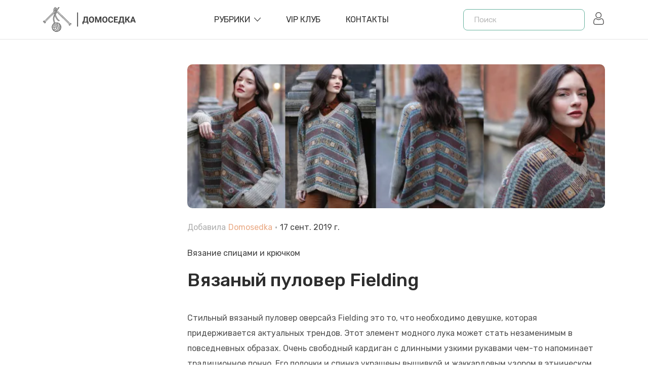

--- FILE ---
content_type: text/html; charset=utf-8
request_url: https://domosed-ka.ru/vyazanyiy-pulover-fielding
body_size: 20292
content:
<!doctype html>
<html data-n-head-ssr lang="ru" data-n-head="%7B%22lang%22:%7B%22ssr%22:%22ru%22%7D%7D">
  <head >
    <title>Вязаный пуловер Fielding</title><meta data-n-head="ssr" charset="utf-8"><meta data-n-head="ssr" name="viewport" content="width=device-width, initial-scale=1, user-scalable=0"><meta data-n-head="ssr" name="format-detection" content="telephone=no"><meta data-n-head="ssr" name="follow_it-verification-code" content="b20UZ8VYLfBBLueVcx57"><meta data-n-head="ssr" name="yandex-verification" content="5e51684d8779a930"><meta data-n-head="ssr" data-hid="charset" charset="utf-8"><meta data-n-head="ssr" data-hid="mobile-web-app-capable" name="mobile-web-app-capable" content="yes"><meta data-n-head="ssr" data-hid="apple-mobile-web-app-title" name="apple-mobile-web-app-title" content="domosedka"><meta data-n-head="ssr" data-hid="og:type" name="og:type" property="og:type" content="website"><meta data-n-head="ssr" data-hid="og:site_name" name="og:site_name" property="og:site_name" content="domosedka"><meta data-n-head="ssr" data-hid="description" name="description" content=""><meta data-n-head="ssr" data-hid="og:title" name="og:title" content="Вязаный пуловер Fielding"><meta data-n-head="ssr" data-hid="og:description" name="og:description" content=""><meta data-n-head="ssr" data-hid="og:image" name="og:image" content="https://api.domosed-ka.ru/uploads/Fielding4_4582cf916f.jpg"><link data-n-head="ssr" rel="icon" type="image/x-icon" href="/favicon.ico"><link data-n-head="ssr" href="https://mc.yandex.ru/metrika/tag.js" rel="preload" as="script"><link data-n-head="ssr" data-hid="gf-prefetch" rel="dns-prefetch" href="https://fonts.gstatic.com/"><link data-n-head="ssr" data-hid="gf-preconnect" rel="preconnect" href="https://fonts.gstatic.com/" crossorigin=""><link data-n-head="ssr" data-hid="gf-preload" rel="preload" as="style" href="https://fonts.googleapis.com/css2?family=Rubik:wght@400;500;600&amp;display=swap"><link data-n-head="ssr" data-hid="shortcut-icon" rel="shortcut icon" href="/_nuxt/icons/icon_64x64.e3e9fb.png"><link data-n-head="ssr" data-hid="apple-touch-icon" rel="apple-touch-icon" href="/_nuxt/icons/icon_512x512.e3e9fb.png" sizes="512x512"><link data-n-head="ssr" rel="manifest" href="/_nuxt/manifest.797b1d45.json" data-hid="manifest"><script data-n-head="ssr" data-hid="gf-script">(function(){var l=document.createElement('link');l.rel="stylesheet";l.href="https://fonts.googleapis.com/css2?family=Rubik:wght@400;500;600&display=swap";document.querySelector("head").appendChild(l);})();</script><script data-n-head="ssr" data-hid="nuxt-jsonld--5cabf656" type="application/ld+json">{"@context":"https://schema.org","@type":"BlogPosting","mainEntityOfPage":{"@type":"WebPage","@id":"https://domosed-ka.ru/vyazanyiy-pulover-fielding"},"headline":"Вязаный пуловер Fielding","image":"https://domosed-ka.ru/uploads/Fielding4_4582cf916f.jpg","author":{"@type":"Person","name":"Domosedka"},"datePublished":"2019-09-17","dateModified":"2019-09-17"}</script><noscript data-n-head="ssr" data-hid="gf-noscript"><link rel="stylesheet" href="https://fonts.googleapis.com/css2?family=Rubik:wght@400;500;600&display=swap"></noscript><link rel="preload" href="/_nuxt/6f83930.js" as="script"><link rel="preload" href="/_nuxt/36089b4.js" as="script"><link rel="preload" href="/_nuxt/bd86e60.js" as="script"><link rel="preload" href="/_nuxt/4c53978.js" as="script"><link rel="preload" href="/_nuxt/8f5230d.js" as="script"><style data-vue-ssr-id="464fe1bc:0 7e56e4e3:0 56b15182:0 3a1192c1:0 c72e2e5e:0 2b9974a0:0 04c6a0d1:0 0e8e0e71:0 68b0dbef:0 6f7ffdc1:0 c5859c44:0 be5451b4:0 7417eafc:0 7c3d04cf:0">.breadcrumb{margin-top:2rem}.container,.container-fluid,.container-lg,.container-md,.container-sm,.container-xl{width:100%;padding-right:15px;padding-left:15px;margin-right:auto;margin-left:auto}@media(min-width:576px){.container,.container-sm{max-width:540px}}@media(min-width:768px){.container,.container-md,.container-sm{max-width:720px}}@media(min-width:992px){.container,.container-lg,.container-md,.container-sm{max-width:960px}}@media(min-width:1200px){.container,.container-lg,.container-md,.container-sm,.container-xl{max-width:1140px}}.row{display:flex;flex-wrap:wrap;margin-right:-15px;margin-left:-15px}.no-gutters{margin-right:0;margin-left:0}.no-gutters>.col,.no-gutters>[class*=col-]{padding-right:0;padding-left:0}.col,.col-1,.col-2,.col-3,.col-4,.col-5,.col-6,.col-7,.col-8,.col-9,.col-10,.col-11,.col-12,.col-auto,.col-lg,.col-lg-1,.col-lg-2,.col-lg-3,.col-lg-4,.col-lg-5,.col-lg-6,.col-lg-7,.col-lg-8,.col-lg-9,.col-lg-10,.col-lg-11,.col-lg-12,.col-lg-auto,.col-md,.col-md-1,.col-md-2,.col-md-3,.col-md-4,.col-md-5,.col-md-6,.col-md-7,.col-md-8,.col-md-9,.col-md-10,.col-md-11,.col-md-12,.col-md-auto,.col-sm,.col-sm-1,.col-sm-2,.col-sm-3,.col-sm-4,.col-sm-5,.col-sm-6,.col-sm-7,.col-sm-8,.col-sm-9,.col-sm-10,.col-sm-11,.col-sm-12,.col-sm-auto,.col-xl,.col-xl-1,.col-xl-2,.col-xl-3,.col-xl-4,.col-xl-5,.col-xl-6,.col-xl-7,.col-xl-8,.col-xl-9,.col-xl-10,.col-xl-11,.col-xl-12,.col-xl-auto{position:relative;width:100%;padding-right:15px;padding-left:15px}.col{flex-basis:0;flex-grow:1;max-width:100%}.row-cols-1>*{flex:0 0 100%;max-width:100%}.row-cols-2>*{flex:0 0 50%;max-width:50%}.row-cols-3>*{flex:0 0 33.3333333333%;max-width:33.3333333333%}.row-cols-4>*{flex:0 0 25%;max-width:25%}.row-cols-5>*{flex:0 0 20%;max-width:20%}.row-cols-6>*{flex:0 0 16.6666666667%;max-width:16.6666666667%}.col-auto{flex:0 0 auto;width:auto;max-width:100%}.col-1{flex:0 0 8.3333333333%;max-width:8.3333333333%}.col-2{flex:0 0 16.6666666667%;max-width:16.6666666667%}.col-3{flex:0 0 25%;max-width:25%}.col-4{flex:0 0 33.3333333333%;max-width:33.3333333333%}.col-5{flex:0 0 41.6666666667%;max-width:41.6666666667%}.col-6{flex:0 0 50%;max-width:50%}.col-7{flex:0 0 58.3333333333%;max-width:58.3333333333%}.col-8{flex:0 0 66.6666666667%;max-width:66.6666666667%}.col-9{flex:0 0 75%;max-width:75%}.col-10{flex:0 0 83.3333333333%;max-width:83.3333333333%}.col-11{flex:0 0 91.6666666667%;max-width:91.6666666667%}.col-12{flex:0 0 100%;max-width:100%}.order-first{order:-1}.order-last{order:13}.order-0{order:0}.order-1{order:1}.order-2{order:2}.order-3{order:3}.order-4{order:4}.order-5{order:5}.order-6{order:6}.order-7{order:7}.order-8{order:8}.order-9{order:9}.order-10{order:10}.order-11{order:11}.order-12{order:12}.offset-1{margin-left:8.3333333333%}.offset-2{margin-left:16.6666666667%}.offset-3{margin-left:25%}.offset-4{margin-left:33.3333333333%}.offset-5{margin-left:41.6666666667%}.offset-6{margin-left:50%}.offset-7{margin-left:58.3333333333%}.offset-8{margin-left:66.6666666667%}.offset-9{margin-left:75%}.offset-10{margin-left:83.3333333333%}.offset-11{margin-left:91.6666666667%}@media(min-width:576px){.col-sm{flex-basis:0;flex-grow:1;max-width:100%}.row-cols-sm-1>*{flex:0 0 100%;max-width:100%}.row-cols-sm-2>*{flex:0 0 50%;max-width:50%}.row-cols-sm-3>*{flex:0 0 33.3333333333%;max-width:33.3333333333%}.row-cols-sm-4>*{flex:0 0 25%;max-width:25%}.row-cols-sm-5>*{flex:0 0 20%;max-width:20%}.row-cols-sm-6>*{flex:0 0 16.6666666667%;max-width:16.6666666667%}.col-sm-auto{flex:0 0 auto;width:auto;max-width:100%}.col-sm-1{flex:0 0 8.3333333333%;max-width:8.3333333333%}.col-sm-2{flex:0 0 16.6666666667%;max-width:16.6666666667%}.col-sm-3{flex:0 0 25%;max-width:25%}.col-sm-4{flex:0 0 33.3333333333%;max-width:33.3333333333%}.col-sm-5{flex:0 0 41.6666666667%;max-width:41.6666666667%}.col-sm-6{flex:0 0 50%;max-width:50%}.col-sm-7{flex:0 0 58.3333333333%;max-width:58.3333333333%}.col-sm-8{flex:0 0 66.6666666667%;max-width:66.6666666667%}.col-sm-9{flex:0 0 75%;max-width:75%}.col-sm-10{flex:0 0 83.3333333333%;max-width:83.3333333333%}.col-sm-11{flex:0 0 91.6666666667%;max-width:91.6666666667%}.col-sm-12{flex:0 0 100%;max-width:100%}.order-sm-first{order:-1}.order-sm-last{order:13}.order-sm-0{order:0}.order-sm-1{order:1}.order-sm-2{order:2}.order-sm-3{order:3}.order-sm-4{order:4}.order-sm-5{order:5}.order-sm-6{order:6}.order-sm-7{order:7}.order-sm-8{order:8}.order-sm-9{order:9}.order-sm-10{order:10}.order-sm-11{order:11}.order-sm-12{order:12}.offset-sm-0{margin-left:0}.offset-sm-1{margin-left:8.3333333333%}.offset-sm-2{margin-left:16.6666666667%}.offset-sm-3{margin-left:25%}.offset-sm-4{margin-left:33.3333333333%}.offset-sm-5{margin-left:41.6666666667%}.offset-sm-6{margin-left:50%}.offset-sm-7{margin-left:58.3333333333%}.offset-sm-8{margin-left:66.6666666667%}.offset-sm-9{margin-left:75%}.offset-sm-10{margin-left:83.3333333333%}.offset-sm-11{margin-left:91.6666666667%}}@media(min-width:768px){.col-md{flex-basis:0;flex-grow:1;max-width:100%}.row-cols-md-1>*{flex:0 0 100%;max-width:100%}.row-cols-md-2>*{flex:0 0 50%;max-width:50%}.row-cols-md-3>*{flex:0 0 33.3333333333%;max-width:33.3333333333%}.row-cols-md-4>*{flex:0 0 25%;max-width:25%}.row-cols-md-5>*{flex:0 0 20%;max-width:20%}.row-cols-md-6>*{flex:0 0 16.6666666667%;max-width:16.6666666667%}.col-md-auto{flex:0 0 auto;width:auto;max-width:100%}.col-md-1{flex:0 0 8.3333333333%;max-width:8.3333333333%}.col-md-2{flex:0 0 16.6666666667%;max-width:16.6666666667%}.col-md-3{flex:0 0 25%;max-width:25%}.col-md-4{flex:0 0 33.3333333333%;max-width:33.3333333333%}.col-md-5{flex:0 0 41.6666666667%;max-width:41.6666666667%}.col-md-6{flex:0 0 50%;max-width:50%}.col-md-7{flex:0 0 58.3333333333%;max-width:58.3333333333%}.col-md-8{flex:0 0 66.6666666667%;max-width:66.6666666667%}.col-md-9{flex:0 0 75%;max-width:75%}.col-md-10{flex:0 0 83.3333333333%;max-width:83.3333333333%}.col-md-11{flex:0 0 91.6666666667%;max-width:91.6666666667%}.col-md-12{flex:0 0 100%;max-width:100%}.order-md-first{order:-1}.order-md-last{order:13}.order-md-0{order:0}.order-md-1{order:1}.order-md-2{order:2}.order-md-3{order:3}.order-md-4{order:4}.order-md-5{order:5}.order-md-6{order:6}.order-md-7{order:7}.order-md-8{order:8}.order-md-9{order:9}.order-md-10{order:10}.order-md-11{order:11}.order-md-12{order:12}.offset-md-0{margin-left:0}.offset-md-1{margin-left:8.3333333333%}.offset-md-2{margin-left:16.6666666667%}.offset-md-3{margin-left:25%}.offset-md-4{margin-left:33.3333333333%}.offset-md-5{margin-left:41.6666666667%}.offset-md-6{margin-left:50%}.offset-md-7{margin-left:58.3333333333%}.offset-md-8{margin-left:66.6666666667%}.offset-md-9{margin-left:75%}.offset-md-10{margin-left:83.3333333333%}.offset-md-11{margin-left:91.6666666667%}}@media(min-width:992px){.col-lg{flex-basis:0;flex-grow:1;max-width:100%}.row-cols-lg-1>*{flex:0 0 100%;max-width:100%}.row-cols-lg-2>*{flex:0 0 50%;max-width:50%}.row-cols-lg-3>*{flex:0 0 33.3333333333%;max-width:33.3333333333%}.row-cols-lg-4>*{flex:0 0 25%;max-width:25%}.row-cols-lg-5>*{flex:0 0 20%;max-width:20%}.row-cols-lg-6>*{flex:0 0 16.6666666667%;max-width:16.6666666667%}.col-lg-auto{flex:0 0 auto;width:auto;max-width:100%}.col-lg-1{flex:0 0 8.3333333333%;max-width:8.3333333333%}.col-lg-2{flex:0 0 16.6666666667%;max-width:16.6666666667%}.col-lg-3{flex:0 0 25%;max-width:25%}.col-lg-4{flex:0 0 33.3333333333%;max-width:33.3333333333%}.col-lg-5{flex:0 0 41.6666666667%;max-width:41.6666666667%}.col-lg-6{flex:0 0 50%;max-width:50%}.col-lg-7{flex:0 0 58.3333333333%;max-width:58.3333333333%}.col-lg-8{flex:0 0 66.6666666667%;max-width:66.6666666667%}.col-lg-9{flex:0 0 75%;max-width:75%}.col-lg-10{flex:0 0 83.3333333333%;max-width:83.3333333333%}.col-lg-11{flex:0 0 91.6666666667%;max-width:91.6666666667%}.col-lg-12{flex:0 0 100%;max-width:100%}.order-lg-first{order:-1}.order-lg-last{order:13}.order-lg-0{order:0}.order-lg-1{order:1}.order-lg-2{order:2}.order-lg-3{order:3}.order-lg-4{order:4}.order-lg-5{order:5}.order-lg-6{order:6}.order-lg-7{order:7}.order-lg-8{order:8}.order-lg-9{order:9}.order-lg-10{order:10}.order-lg-11{order:11}.order-lg-12{order:12}.offset-lg-0{margin-left:0}.offset-lg-1{margin-left:8.3333333333%}.offset-lg-2{margin-left:16.6666666667%}.offset-lg-3{margin-left:25%}.offset-lg-4{margin-left:33.3333333333%}.offset-lg-5{margin-left:41.6666666667%}.offset-lg-6{margin-left:50%}.offset-lg-7{margin-left:58.3333333333%}.offset-lg-8{margin-left:66.6666666667%}.offset-lg-9{margin-left:75%}.offset-lg-10{margin-left:83.3333333333%}.offset-lg-11{margin-left:91.6666666667%}}@media(min-width:1200px){.col-xl{flex-basis:0;flex-grow:1;max-width:100%}.row-cols-xl-1>*{flex:0 0 100%;max-width:100%}.row-cols-xl-2>*{flex:0 0 50%;max-width:50%}.row-cols-xl-3>*{flex:0 0 33.3333333333%;max-width:33.3333333333%}.row-cols-xl-4>*{flex:0 0 25%;max-width:25%}.row-cols-xl-5>*{flex:0 0 20%;max-width:20%}.row-cols-xl-6>*{flex:0 0 16.6666666667%;max-width:16.6666666667%}.col-xl-auto{flex:0 0 auto;width:auto;max-width:100%}.col-xl-1{flex:0 0 8.3333333333%;max-width:8.3333333333%}.col-xl-2{flex:0 0 16.6666666667%;max-width:16.6666666667%}.col-xl-3{flex:0 0 25%;max-width:25%}.col-xl-4{flex:0 0 33.3333333333%;max-width:33.3333333333%}.col-xl-5{flex:0 0 41.6666666667%;max-width:41.6666666667%}.col-xl-6{flex:0 0 50%;max-width:50%}.col-xl-7{flex:0 0 58.3333333333%;max-width:58.3333333333%}.col-xl-8{flex:0 0 66.6666666667%;max-width:66.6666666667%}.col-xl-9{flex:0 0 75%;max-width:75%}.col-xl-10{flex:0 0 83.3333333333%;max-width:83.3333333333%}.col-xl-11{flex:0 0 91.6666666667%;max-width:91.6666666667%}.col-xl-12{flex:0 0 100%;max-width:100%}.order-xl-first{order:-1}.order-xl-last{order:13}.order-xl-0{order:0}.order-xl-1{order:1}.order-xl-2{order:2}.order-xl-3{order:3}.order-xl-4{order:4}.order-xl-5{order:5}.order-xl-6{order:6}.order-xl-7{order:7}.order-xl-8{order:8}.order-xl-9{order:9}.order-xl-10{order:10}.order-xl-11{order:11}.order-xl-12{order:12}.offset-xl-0{margin-left:0}.offset-xl-1{margin-left:8.3333333333%}.offset-xl-2{margin-left:16.6666666667%}.offset-xl-3{margin-left:25%}.offset-xl-4{margin-left:33.3333333333%}.offset-xl-5{margin-left:41.6666666667%}.offset-xl-6{margin-left:50%}.offset-xl-7{margin-left:58.3333333333%}.offset-xl-8{margin-left:66.6666666667%}.offset-xl-9{margin-left:75%}.offset-xl-10{margin-left:83.3333333333%}.offset-xl-11{margin-left:91.6666666667%}}.pagination{display:flex;padding-left:0;list-style:none;border-radius:.25rem}.page-link{position:relative;display:block;padding:.5rem .75rem;margin-left:-1px;line-height:1.25;color:#6c757d;background-color:#fff;border:1px solid #d5d5d5}.page-link:hover{z-index:2;color:#fff;text-decoration:none;background-color:#eaaa85;border-color:#eaaa85}.page-link:focus{z-index:3;outline:0;box-shadow:0 0 0 .2rem rgba(0,123,255,.25)}.page-item:first-child .page-link{margin-left:0;border-top-left-radius:.25rem;border-bottom-left-radius:.25rem}.page-item:last-child .page-link{border-top-right-radius:.25rem;border-bottom-right-radius:.25rem}.page-item.active .page-link{z-index:3;color:#fff;background-color:#eaaa85;border-color:#eaaa85}.page-item.disabled .page-link{color:#d5d5d5;pointer-events:none;cursor:auto;background-color:#fff;border-color:#dee2e6}.pagination-lg .page-link{padding:.75rem 1.5rem;font-size:1.25rem;line-height:1.5}.pagination-lg .page-item:first-child .page-link{border-top-left-radius:.3rem;border-bottom-left-radius:.3rem}.pagination-lg .page-item:last-child .page-link{border-top-right-radius:.3rem;border-bottom-right-radius:.3rem}.pagination-sm .page-link{padding:.25rem .5rem;font-size:.875rem;line-height:1.5}.pagination-sm .page-item:first-child .page-link{border-top-left-radius:.2rem;border-bottom-left-radius:.2rem}.pagination-sm .page-item:last-child .page-link{border-top-right-radius:.2rem;border-bottom-right-radius:.2rem}.breadcrumb{display:flex;flex-wrap:wrap;padding:.75rem 1rem;margin-bottom:1rem;font-size:1.8rem;list-style:none;background-color:transparent;border-radius:.25rem}.breadcrumb-item+.breadcrumb-item{padding-left:.5rem}.breadcrumb-item+.breadcrumb-item:before{float:left;padding-right:.5rem;color:#6c757d;content:"/"}.breadcrumb-item+.breadcrumb-item:hover:before{text-decoration:underline;text-decoration:none}.breadcrumb-item.active{color:#6c757d}
.nuxt-progress{position:fixed;top:0;left:0;right:0;height:2px;width:0;opacity:1;transition:width .1s,opacity .4s;background-color:#000;z-index:999999}.nuxt-progress.nuxt-progress-notransition{transition:none}.nuxt-progress-failed{background-color:red}
body{margin:0}#__layout,#__nuxt,body,html{height:100%}.bg{position:fixed;top:0;right:0;bottom:0;left:0}#wrapper{height:100%!important;display:flex!important;flex-direction:column!important}.category,.single{margin-top:5rem}.main,.test{flex-shrink:0}.menu-opened{overflow:hidden}.fade-enter-active,.fade-leave-active{transition:opacity .5s}.fade-enter,.fade-leave-to{opacity:0}*{font-family:"Rubik",sans-serif}
:root{--brand-color:#6ab4a0}.sub-h{margin-top:3rem;margin-bottom:3rem;text-align:center}.sub-h h1{font-size:3.5rem}.sub-h .descr{font-size:1.5rem}input[type=email],input[type=password],input[type=text],textarea{width:100%;margin-bottom:3rem;border:1px solid #d7d7d7;font-size:1.5rem;font-style:italic;line-height:5rem;padding-left:2rem;color:#000}input[type=email].error,input[type=password].error,input[type=text].error,textarea.error{border-color:pink}input[type=email]:focus,input[type=password]:focus,input[type=text]:focus,textarea:focus{border-color:#eaaa85;outline:none}input::-moz-placeholder,textarea::-moz-placeholder{color:#b9b9b9}input:-ms-input-placeholder,textarea:-ms-input-placeholder{color:#b9b9b9}input::placeholder,textarea::placeholder{color:#b9b9b9}@media screen and (max-width:992px){.sidebar{order:2;margin-top:4rem}.main-content{order:1}}.brand-button{line-height:1;display:inline-block;margin:.8rem .5rem}.brand-button a{display:block;float:left;padding:.8rem 1.4rem;font-size:1.4rem;color:#7e7e7e;font-weight:400;border:1px solid #f3f3f3;border-radius:5px;background:0 0;text-transform:capitalize}.brand-button a:hover{background-color:#6ab4a0;background-color:var(--brand-color);color:#fff;border-color:#6ab4a0;border-color:var(--brand-color)}html{font-family:"Rubik",sans-serif!important;font-size:10px;font-weight:400;font-style:normal;line-height:1.625;position:relative;visibility:visible;color:#474747}@media screen and (max-width:1024px){html{font-size:8px}}@media screen and (max-width:400px){html{font-size:8px}}.b-pagination .page-item{margin-left:1rem}.b-pagination .page-item:first-child .page-link,.b-pagination .page-item:last-child .page-link{border-radius:5px}.b-pagination .page-item.active:not(.disabled) .page-link,.b-pagination .page-item:hover:not(.disabled) .page-link{box-shadow:0 5px 15px 0 rgba(234,170,133,.5)}.b-pagination .page-item .page-link{display:flex;align-items:center;justify-content:center;padding:0;width:4rem;height:4rem;font-size:1.6rem;font-weight:500;border-radius:5px}.open{position:fixed;left:0;right:0;top:0;bottom:0;background-color:rgba(0,0,0,.5);z-index:2;display:block}.button:before{background:#000}.button:hover{cursor:pointer}*,:after,:before,button{box-sizing:border-box}a,button{transition:all .3s ease 0s;transition-property:all;transition-duration:.3s;transition-timing-function:ease;transition-delay:0s;text-decoration:none;background-color:transparent;border:0}.button{background:#6ab4a0;background:var(--brand-color);border:none;width:15rem;height:4rem;font-size:1.4rem;text-transform:uppercase;font-weight:400;color:#fff;z-index:1;position:relative;box-shadow:none;transition:all .3s ease 0s;display:flex;flex-direction:row;align-items:center;justify-content:center;border-radius:10px;overflow:hidden}.button.reverse{background:#eaaa85}.button.reverse:before{content:"";background:#252525}.button:hover:before{content:"";transform:scale(1.5)}.button:before{position:absolute;content:"";top:0;right:0;bottom:0;left:0;background:#eaaa85;z-index:-1;transition:.3s linear;transform:scale(0);border-radius:50%;width:100%;height:100%}
header{z-index:8}.navbar,header{position:relative}.navbar{z-index:1;box-shadow:0 1px rgba(0,0,0,.11)}@-webkit-keyframes sticky{0%{transform:translateY(-100%)}to{transform:translateY(0)}}@keyframes sticky{0%{transform:translateY(-100%)}to{transform:translateY(0)}}.navbar .logout{margin-left:2rem;width:2rem;fill:#2d2d2d}.navbar .logout:hover{cursor:pointer}.navbar .search-btn{margin-left:auto}@media screen and (min-width:576px){.navbar .search-btn{display:none}}.navbar .search-btn svg{width:2.2rem;fill:#5a5959;transform:scaleX(-1)}.navbar .user{width:2.5rem;margin-left:1.5rem}.navbar .user svg{fill:#5a5959;transition:all .3s ease 0s}.navbar .user:hover{cursor:pointer}.navbar .user:hover svg{fill:#000}.navbar.sticky{position:fixed;top:0;left:0;width:100%;z-index:99;-webkit-animation:sticky 1s;animation:sticky 1s;box-shadow:2px 4px 8px rgba(51,51,51,.25);background-color:#fff}.navbar .inner{display:flex;align-items:center;height:7.7rem}@media screen and (max-width:768px){.navbar .inner{padding:1rem 0}}.navbar .inner .logo{align-self:center!important;flex:0 0 auto;width:auto;font-size:3.3rem;font-family:"Pacifico",cursive;color:var(--brand-color);display:flex}.navbar .inner .logo svg{width:20rem;height:auto}.navbar .inner .logo svg path{fill:#424242}.navbar .inner .burger{display:none;margin-left:1.5rem}@media screen and (max-width:992px){.navbar .inner .burger{display:flex}}.navbar .inner .burger svg{width:2.9rem;height:auto;fill:#5a5959}@media screen and (max-width:992px){.navbar .inner nav{background:#fff;position:fixed;width:350px;left:-350px;top:0;bottom:0;height:100vh;z-index:10;transition:left .5s ease;overflow:auto}.navbar .inner nav.openned{left:0}.navbar .inner nav>ul{margin-left:0;list-style:none;padding:50px 30px}.navbar .inner nav>ul>li{position:relative}.navbar .inner nav>ul>li.active>a{color:#eaaa85}.navbar .inner nav>ul>li.active .expand:before{content:"";background-color:#eaaa85}.navbar .inner nav>ul>li.active .expand:after{content:"";transform:rotate(0) scale(.75);background-color:#eaaa85}.navbar .inner nav>ul>li.active>ul{display:block;opacity:1;height:100%}.navbar .inner nav>ul>li.active>ul a{transform:translateX(10px)}.navbar .inner nav>ul>li>a{color:#474747;border-top:1px solid #eee;font-size:1.6rem;font-weight:600;padding:10px 0;display:block}.navbar .inner nav>ul>li .expand{position:absolute;z-index:2;top:0;right:0;width:24px;height:41px;cursor:pointer;background-color:transparent}.navbar .inner nav>ul>li .expand:before{transform:scale(.75)}.navbar .inner nav>ul>li .expand:after,.navbar .inner nav>ul>li .expand:before{position:absolute;top:calc(50% - 1px);left:calc(50% - 7px);width:14px;height:2px;content:"";transition:all .5s ease 0s;background-color:#000}.navbar .inner nav>ul>li .expand:after{transform:scale(.75);transform:rotate(90deg) scale(.75)}.navbar .inner nav>ul>li>ul{position:static;top:auto;overflow:hidden;width:100%;min-width:auto;padding:0;transition:all .3s linear;opacity:1;height:0;box-shadow:none;list-style:none;opacity:0}.navbar .inner nav>ul>li>ul li{border-top:1px solid #eee}.navbar .inner nav>ul>li>ul a{color:#474747;font-size:1.6rem;font-weight:500;padding:15px 0;display:inline-block;transform:translateX(-20px)}}@media screen and (min-width:993px){.navbar .inner nav{flex:1 0 0%;align-self:center!important;display:flex;justify-content:center;z-index:5}.navbar .inner nav>ul{display:flex;list-style:none;margin:0}.navbar .inner nav>ul>li{padding-right:5rem;position:relative}.navbar .inner nav>ul>li.has-drop>a{display:flex;align-items:center}.navbar .inner nav>ul>li.has-drop>a:after{content:"";background-image:url('data:image/svg+xml;utf8, <svg fill="%232d2d2d" x="0px" y="0px" xmlns="http://www.w3.org/2000/svg" xmlns:xlink="http://www.w3.org/1999/xlink"	 width="612px" height="612px" viewBox="0 0 612 612" style="enable-background:new 0 0 612 612;" xml:space="preserve"><g>	<g id="_x31_0_34_">		<g  ><path d="m604.5 134.78c-9.999-10.05-26.222-10.05-36.221 0l-262.27 287.78-262.29-287.78c-9.999-10.05-26.223-10.05-36.222 0s-9.999 26.35 0 36.399l279.1 306.24c5.331 5.357 12.422 7.652 19.386 7.296 6.988 0.356 14.055-1.939 19.386-7.296l279.13-306.27c9.998-10.048 9.998-26.322-1e-3 -36.372z"/></g></g></g></svg>');transition:all .3s ease 0s;transition-property:all;transition-duration:.3s;transition-timing-function:ease;transition-delay:0s;background-size:100%;width:1.3rem;height:1.3rem;display:block;margin-left:.8rem}.navbar .inner nav>ul>li>a{font-size:1.6rem;font-weight:400;text-decoration:none;text-transform:uppercase;color:#2d2d2d;display:block;position:relative;line-height:8rem}.navbar .inner nav>ul>li:hover>a{color:var(--brand-color)}.navbar .inner nav>ul>li:hover>a:after{content:"";background-image:url('data:image/svg+xml;utf8, <svg fill="%23eaaa85" x="0px" y="0px" xmlns="http://www.w3.org/2000/svg" xmlns:xlink="http://www.w3.org/1999/xlink"	 width="612px" height="612px" viewBox="0 0 612 612" style="enable-background:new 0 0 612 612;" xml:space="preserve"><g>	<g id="_x31_0_34_">		<g  ><path d="m604.5 134.78c-9.999-10.05-26.222-10.05-36.221 0l-262.27 287.78-262.29-287.78c-9.999-10.05-26.223-10.05-36.222 0s-9.999 26.35 0 36.399l279.1 306.24c5.331 5.357 12.422 7.652 19.386 7.296 6.988 0.356 14.055-1.939 19.386-7.296l279.13-306.27c9.998-10.048 9.998-26.322-1e-3 -36.372z"/></g></g></g></svg>')}.navbar .inner nav>ul>li:hover.has-drop ul{opacity:1;visibility:visible;transform:rotateX(0);transition:transform .3s,opacity .3s}.navbar .inner nav>ul ul{position:absolute;background:#fff;border-radius:5px;box-shadow:-1px 10px 80px -15px rgba(0,0,0,.3);min-width:280px;padding:25px;top:100px;opacity:0;visibility:hidden;transform-origin:0 0;transform-style:preserve-3d;transform:rotateX(-75deg);display:block;transition:transform .3s,opacity .3s}.navbar .inner nav>ul ul li{margin:0;display:block;padding:0 0 15px}.navbar .inner nav>ul ul li:last-child{padding-bottom:0}.navbar .inner nav>ul ul li a{color:#2d2d2d;font-size:1.6rem}.navbar .inner nav>ul ul li a:hover{color:var(--brand-color)}}
.close-btn[data-v-24b1fa7c]{display:none}@media screen and (max-width:575px){.search[data-v-24b1fa7c]{position:absolute;background:#e2d6d0;left:.5rem;right:.5rem;margin:0!important;top:.5rem;bottom:.5rem;display:flex;align-items:center;justify-content:center;height:6.2rem;z-index:9;top:-80px;transition:all .4s ease-in}.search.show[data-v-24b1fa7c]{top:.5rem}.search .close-btn[data-v-24b1fa7c]{display:flex;justify-content:center;align-items:center;position:absolute;right:2rem;top:0;bottom:0;margin:auto}.search .close-btn svg[data-v-24b1fa7c]{width:2rem}}.search[data-v-24b1fa7c]{flex:0 0 auto;width:auto;align-self:center}@media screen and (max-width:992px){.search[data-v-24b1fa7c]{flex:1 0 auto;text-align:right;margin-right:3rem;margin-left:2rem}.search form[data-v-24b1fa7c]{display:inline-block}}form[data-v-24b1fa7c]{max-width:24rem}input[data-v-24b1fa7c]{display:block;min-height:3.5rem;padding:.8rem 8rem .8rem 2rem;font-size:1.5rem;font-weight:400;line-height:1.625;color:#474747;border-radius:8px;border:1px solid var(--brand-color);background-color:#fff;outline:none;width:100%}
aside{margin-bottom:4rem}#ok_group_widget{position:relative;width:100%!important;height:230px!important}#ok_group_widget iframe{position:absolute;left:0;right:0;width:100%!important}#ok_group_widget iframe #main{width:100%!important}#vk_groups iframe{border:1px solid rgba(0,0,0,.08);border-radius:4px}
.post .thumb{border-radius:1rem;overflow:hidden}.post .thumb img{width:100%;max-width:100%;display:block;height:auto}.post .wp-caption{width:inherit!important}.post .author-date{font-size:1.6rem;display:flex;color:#adadad;padding-top:2.5rem;padding-bottom:2.5rem}.post .author-date span{padding:0 .5rem}.post .author-date .author{color:#eaaa85;font-weight:400;padding-left:.5rem}.post .author-date .date{color:#424242}.post .categories a{font-size:1.6rem;color:#424242}.post .categories a:after{content:", "}.post .categories a:last-child:after{content:""}.post .categories a:hover{color:#eaaa85}.post h1,.post h2,.post h3,.post h4{color:#2d2d2d;font-weight:500}.post h1{font-size:3.6rem;margin:1.5rem 0 3.5rem;line-height:1.4}.post h2{font-size:3.2rem}.post h3{font-size:3rem}.post h4{font-size:2.8rem}.post .inside,.post p{color:#525252;line-height:3rem;margin-bottom:4rem;font-size:1.8rem}@media screen and (min-width:768px){.post .inside,.post p{font-size:1.6rem}}.post .inside img,.post p img{display:block;margin:0 auto;max-width:100%}.post ul{list-style:none;padding:0;margin-top:0}.post ul li{color:#525252;font-weight:500;line-height:3rem;font-size:1.6rem;margin-top:2rem}.post ul li:first-child{margin-top:0}
.forform input{display:none}.forform input[type=submit]{display:inline-block;background:#91c90a!important;color:#fff}.forform .test{float:left;margin-right:2rem;background:#f78888!important}.alert{position:relative;padding:1rem;border-radius:.25rem;border:1px solid #efcf67;background-color:#fff0c0;margin-bottom:4rem}section.buy{background:linear-gradient(90deg,#bce7de,#caeee4);border-radius:10px;padding:4rem 3rem;display:flex;flex-direction:column}section.buy .email input{width:80%;line-height:4rem;border-radius:10px;background:#eefffb;border:1px solid #95c3b9;transition:all .5s ease-in}@media screen and (min-width:768px){section.buy .email input{width:30%}}section.buy .email input.error{border-color:#ff8da1;background:#ffecf0}section.buy .price{font-size:2rem;color:#414141;font-weight:500;margin:0 0 1.2rem;display:flex;align-items:center}section.buy .price .sale{border-radius:5px;background-color:#eaaa85;padding:.5rem;color:#fff;font-size:1.4rem;margin-left:1rem}section.buy .title{font-size:3rem;color:#424242;font-weight:500;display:block;margin:0 0 2.8rem;line-height:4rem}section.buy .buy{background:var(--brand-color)}section.buy .payment-form{z-index:1000}
.tags[data-v-57159f97]{display:flex;align-items:center;margin-bottom:4rem}.tags span svg[data-v-57159f97]{width:3rem}.tags ul[data-v-57159f97]{list-style:none;padding:0;margin:0 0 0 2rem}
.rpl[data-v-1602b88e]{padding-left:7rem}.comments-area[data-v-1602b88e]{line-height:2rem;margin-top:10rem;background-color:#fff;border-radius:10px;border:1px solid #f3f3f3}.comments-area .heading[data-v-1602b88e]{font-size:2.4rem;display:block;text-transform:capitalize;font-weight:400;color:#6c6c6c;margin:0 0 5rem;padding:14px 0 15px 18px;background:#f3f3f3}@media screen and (max-width:767px){.comments-area .heading[data-v-1602b88e]{margin-bottom:4rem}}.comments-area .single-review[data-v-1602b88e]{display:flex;margin:0 0 6rem;padding-left:3rem;padding-right:3rem}@media screen and (max-width:767px){.comments-area .single-review[data-v-1602b88e]{display:block}}.comments-area .single-review .review-img[data-v-1602b88e]{flex:0 0 60px;margin:0 15px 0 0}@media screen and (max-width:767px){.comments-area .single-review .review-img[data-v-1602b88e]{margin-bottom:1rem}}.comments-area .single-review .review-img img[data-v-1602b88e]{border-radius:10px}@media screen and (min-width:768px){.comments-area .single-review .review-content[data-v-1602b88e]{padding-left:15px}}.comments-area .single-review .review-content .review-top-wrap[data-v-1602b88e]{display:flex;align-items:center;justify-content:space-between;margin:0 0 2rem}.comments-area .single-review .review-content .review-top-wrap .review-left[data-v-1602b88e]{display:flex;line-height:2.4rem;font-size:1.6rem}.comments-area .single-review .review-content .review-top-wrap .review-left .title[data-v-1602b88e]{font-size:1.8rem;font-weight:500;color:#333;margin-top:0;margin-bottom:.5rem}.comments-area .single-review .review-content .review-top-wrap .review-left .date[data-v-1602b88e]{font-weight:400;color:#666}.comments-area .single-review .review-content .review-bottom[data-v-1602b88e]{font-size:1.6rem;margin:0;line-height:3rem;color:#525252}.comments-area .single-review .review-content .review-bottom .review-left[data-v-1602b88e]{display:flex;align-items:center}.comments-area .single-review .review-content .review-bottom .review-left[data-v-1602b88e]:hover{cursor:pointer}.comments-area .single-review .review-content .review-bottom .review-left span[data-v-1602b88e]{width:1.8rem;height:1.8rem;margin-right:1rem;margin-bottom:5px}.comments-area .single-review .review-content .review-bottom .review-left span svg[data-v-1602b88e]{width:1.8rem;height:1.8rem}
.form-wr[data-v-30a95c78]{line-height:2.4rem;margin-top:10rem;background-color:#fff;border-radius:10px;border:1px solid #f3f3f3;margin-bottom:4rem}.form-wr .heading[data-v-30a95c78]{font-size:2.4rem;display:block;text-transform:capitalize;font-weight:400;color:#6c6c6c;margin:0 0 5rem;padding:14px 0 15px 18px;background:#f3f3f3}.form-wr .inner[data-v-30a95c78]{padding-left:3rem;padding-right:3rem;padding-bottom:6rem}
input[data-v-1d82c6e6]{height:5rem}.success[data-v-1d82c6e6]{font-size:1.5rem;color:#fff;background:#43b7da;border-radius:5px;margin-bottom:2rem;padding:.7rem 2rem}textarea[data-v-1d82c6e6]{height:15rem}.button[data-v-1d82c6e6]{width:18rem;height:5rem;font-size:1.6rem}
footer[data-v-1f75eb90]{margin-top:auto!important;background-color:#252525;color:#fff;padding-top:5rem}footer .subscribe[data-v-1f75eb90]{display:flex;justify-content:space-between;margin-bottom:5rem}footer .subscribe .left[data-v-1f75eb90]{display:flex;flex-wrap:wrap}footer .subscribe .left .icon[data-v-1f75eb90]{padding-right:30px}footer .subscribe .left .icon svg[data-v-1f75eb90]{fill:var(--brand-color);width:6rem;height:6rem}footer .subscribe .left .text-block div[data-v-1f75eb90]:first-child{font-size:2.4rem;font-weight:400;color:#fff;margin:0 0 10px;line-height:1.2}footer .subscribe .left .text-block div[data-v-1f75eb90]:last-child{font-size:1.6rem;color:#a1a1a1;line-height:1}footer .subscribe form[data-v-1f75eb90]{display:flex;position:relative}@media screen and (max-width:992px){footer .subscribe form[data-v-1f75eb90]{margin-top:3rem}}footer .subscribe form input[data-v-1f75eb90]{display:inline-block;line-height:5rem;font-size:15px;width:100%;background:0 0;border-radius:0;text-align:left;box-shadow:none;padding-left:2rem;padding-right:1rem;outline:0;height:5.2rem;font-size:1.4rem;border:0;background-color:#454545;color:#fff;border-radius:5px 5px 5px 5px}footer .subscribe form button[data-v-1f75eb90]{height:5.2rem;position:absolute;top:0;right:0;width:14.6rem;display:flex;flex-direction:column;align-items:center;justify-content:center;font-size:1.4rem;color:#fff;font-weight:500;text-transform:uppercase;background-color:var(--brand-color);border-radius:0 5px 5px 0;z-index:1;overflow:hidden;box-shadow:none}footer .year[data-v-1f75eb90]{color:#a1a1a1;font-size:1.6rem;vertical-align:top}footer .wr[data-v-1f75eb90]{border-top:1px solid #454545}footer .copy[data-v-1f75eb90]{padding:2.5rem 0;display:flex;align-items:center}footer .cards[data-v-1f75eb90],footer .links[data-v-1f75eb90]{text-align:right}footer .links a[data-v-1f75eb90]{color:#a1a1a1;font-size:1.6rem;margin-right:1rem;white-space:nowrap}</style>
  </head>
  <body class="" data-n-head="%7B%22class%22:%7B%22ssr%22:%22%22%7D%7D">
    <div data-server-rendered="true" id="__nuxt"><!----><div id="__layout"><div id="wrapper" data-fetch-key="0"><div class="main"><header><div class="navbar"><!----> <div class="container"><div class="inner"><a href="/" class="logo nuxt-link-active"><svg viewBox="0 0 356 88" xmlns="http://www.w3.org/2000/svg"><path d="m99.79 59.035-2.3111-2.3111c-0.2689-0.2688-0.7444-0.2688-1.0122 0l-1.0822 1.0822-45.426-45.424c-0.0411-0.0433-0.0889-0.08-0.1411-0.11l-0.2333-0.1389c-0.0045-0.1555-0.0011-0.3144-0.0089-0.4689l4.0788-4.0777c0.0412-0.04223 0.0789-0.09 0.1112-0.14111l3.7644-6.3655c0.1666-0.28111 0.12-0.63999-0.1112-0.8711-0.2333-0.23222-0.5911-0.27444-0.8711-0.11l-6.3643 3.7655c-0.0522 0.03-0.1 0.06667-0.1411 0.11l-1.7145 1.7144c-0.4966-1.2411-1.1011-2.2989-1.7466-3.0989-1.0822-1.3444-2.26-2.0266-3.4955-2.0266-1.52 0-2.91 1.0244-4.1333 3.0455-1.5833 2.6166-3.5866 8.3643-2.2278 12.649l0.25 0.7845-32.358 32.356-1.0833-1.0811c-0.26777-0.2689-0.74443-0.2689-1.0122 0l-2.31 2.3111c-0.28 0.2788-0.28 0.7322 0 1.0122l5.7766 5.7777c0.13333 0.1333 0.31555 0.2089 0.50555 0.2089 0.19111 0 0.37222-0.0745 0.50666-0.2089l2.3111-2.3122c0.13444-0.1334 0.20999-0.3156 0.20999-0.5067 0-0.19-0.07555-0.3711-0.20999-0.5055l-1.0833-1.0834 30.274-30.272c0.2811 0.9233 0.6711 2.151 1.1677 3.5855l-0.1122 0.1144 0.07 0.0456 0.0689-0.0934c0.02 0.0589 0.0422 0.1189 0.0633 0.1789l-0.1311-0.0855-0.8555 1.1522c-0.3267 0.5-7.8766 12.374 0.1044 29.228-2.7555 1.6911-4.9877 4.1611-6.3721 7.1089-0.0078 0.0088-0.01 0.02-0.0156 0.03-0.5411 1.1566-1.37 3.0277-1.5277 4.4788-0.1589 1.45 0.0133 3.7866 0.0289 3.8233 0.33 4.1555 2.1955 7.8799 5.0343 10.609 0.04 0.0377 0.0712 0.0911 0.1167 0.1166 0.0045 0.0022 0.0122 0.0034 0.0167 0.0056 1.1611 1.09 4.6099 3.2133 4.9155 3.2188 0.9911 0.4167 2.0288 0.74 3.1033 0.9589 0.0044 0.0011 0.0055 0.0067 0.01 0.0089 0.1844 0.1033 0.5166 0.1622 0.9555 0.1622 0.0278 0 0.07-0.0078 0.0978-0.0078 0.7355 0.1 1.4822 0.17 2.2444 0.17 2.8889 0 7.9944-2.0555 8.0055-2.061 0.03-0.0167 0.14-0.0789 0.3022-0.1967 4.9277-2.8733 8.2544-8.2021 8.2544-14.304 0-2.6889-1.8722-7.6844-1.9445-7.7688-2.7899-5.2255-8.2921-8.7932-14.618-8.7932-1.6266 0-3.1977 0.24-4.6844 0.6788-5.4132-11.373-2.6688-20.234-1.1777-23.619 2.9166 7.0988 7.4665 15.576 13.222 17.94 0.25 0.1045 0.5289 0.1611 0.8145 0.1611 0.8733 0 1.6522-0.5222 1.9866-1.3277 0.45-1.1022-0.0744-2.3589-1.1711-2.8078-4.9577-2.0355-9.4699-11.625-12.169-18.951 1.3577-1.6866 3.2044-4.4844 4.3588-8.1888l43.106 43.11-1.0811 1.0822c-0.28 0.28-0.28 0.7334 0 1.0134l2.31 2.3111c0.1333 0.1344 0.3155 0.2088 0.5055 0.2088 0.1911 0 0.3722-0.0744 0.5067-0.2088l5.7777-5.7766c0.1355-0.1356 0.2111-0.3178 0.2111-0.5089 0-0.1889-0.0756-0.3711-0.21-0.5056zm-50.94-51.842 2.141-2.1422 3.8844-2.2978-2.2977 3.8844-3.1666 3.1677c-0.0589-0.41555-0.1367-0.81666-0.2189-1.2133-0.01-0.04445-0.0167-0.09-0.0234-0.13444-0.0433-0.19556-0.0955-0.38111-0.1444-0.57111-0.0589-0.23222-0.1089-0.46777-0.1744-0.69332zm-10.761 8.6321c-1.13-3.5644 0.4588-8.7799 2.0877-11.474 0.98-1.62 1.9522-2.3544 2.9055-2.3544 0.81 0 1.6056 0.52777 2.3833 1.4933 0.7478 0.92666 1.4123 2.2311 1.9 3.7577 0.3867 1.2055 0.6345 2.5889 0.7411 4.0122l-1.5044-0.89c-0.0011-0.0133-0.0044-0.0255-0.0056-0.0378-0.0166-0.1255-0.0355-0.2477-0.0555-0.36996-0.04-0.26778-0.0678-0.54333-0.1222-0.8-0.0056-0.02777-0.0267-0.04666-0.0367-0.07222-0.4189-1.9511-1.16-3.6188-2.0322-4.7-0.5855-0.72665-1.0855-0.98554-1.3566-0.98554-0.1589 0-0.7534 0.30333-1.5911 1.6889-1.4345 2.3733-2.6722 6.5966-2.0711 9.5899l-1.0756 1.0766c-0.0522 0.0234-0.1144 0.0378-0.1666 0.0656zm4.1088 4.2466c-0.0667-0.2411-0.1944-0.4644-0.3522-0.6744l2.8855-2.8855c-0.5422 1.9266-1.3244 3.5821-2.1355 4.921-0.1511-0.4933-0.2856-0.9533-0.3978-1.3611zm-1.5955-6.6599c-0.1111-2.4 0.8066-5.5599 2.0255-7.5788 0.1867-0.30555 0.3467-0.53333 0.4778-0.69888 0.04 0.04555 0.0833 0.09667 0.13 0.15333 0.6955 0.86333 1.2911 2.2255 1.6677 3.8244l-0.1589 0.15889-1.2911-0.76444c-0.2799-0.16666-0.6377-0.12222-0.871 0.11-0.2312 0.23111-0.2778 0.59-0.1112 0.87111l0.7645 1.2922-2.6333 2.6322zm-34.109 42.486-4.7633-4.7644 1.2966-1.2978 2.3822 2.3833 1.3 1.2989c0 0.0011 0.00112 0.0011 0.00112 0.0011l1.0822 1.0811-1.2989 1.2978zm-0.07111-4.6922-0.79332-0.7944 38.357-38.36 0.4633 0.7822 0.7178 1.2133-37.952 37.951-0.79333-0.7922zm29.494 10.049c0.1544 0.0756 0.3322 0.1044 0.5077 0.0567 0.0823-0.0223 7.9911-2.0956 14.098 2.7522-0.0923 0.9677-0.2134 1.8822-0.3634 2.7455-4.7021-4.2644-12.546-3.7844-15.771-3.3644 0.45-0.7745 0.9578-1.51 1.5289-2.19zm14.733 1.0933c-1.6899-1.1833-3.4577-1.9177-5.1599-2.3611 1.3-0.6366 3.5133-0.9411 5.2222-1.0066 0.0122 1.1744-0.0023 2.3077-0.0623 3.3677zm-17.062 2.6667c1.8922-0.3167 11.579-1.6256 16.232 3.4921-0.1822 0.7911-0.3866 1.5356-0.6111 2.2345-5.2288-5.4244-13.115-4.3244-16.35-3.5611 0.1922-0.7444 0.4289-1.47 0.7289-2.1655zm-1.2344 5.9732c0-0.7644 0.0755-1.51 0.1866-2.2455 2.4378-0.6422 11.079-2.37 16.121 3.5177-0.33 0.8234-0.6856 1.5778-1.0633 2.2611-1.5667-1.74-5.9822-5.1621-15.234-3.3466-0.0011-0.0622-0.01-0.1233-0.01-0.1867zm14.462 4.8155c-0.9622 1.4389-2.0022 2.5256-2.9999 3.3278-0.5867 0.47-1.1634 0.8344-1.7289 1.1555-2.8389-2.64-1.2955-7.6232-1.2778-7.6755 0.02-0.0611 0.0178-0.1211 0.0211-0.1822 3.5878 0.7711 5.3711 2.59 5.9855 3.3744zm-14.371-3.1888c0.7722-0.1578 1.5044-0.2756 2.2044-0.3589-0.1922 1.3389-0.4867 5.1255 1.49 8.711-2.01-2.2833-3.3511-5.1677-3.6944-8.3521zm3.6766-0.4978c1.2267-0.0711 2.3278-0.0344 3.3155 0.0844-0.1277 0.4012-1.66 5.5244 1.2911 8.7588-0.9189 0.3811-1.7422 0.6-2.4033 0.7089-3.0688-3.9233-2.3177-8.9143-2.2033-9.5521zm26.049-4.6933c0.2789 1.1444 0.4411 2.3355 0.4411 3.5644 0 3.4222-1.1555 6.5733-3.0788 9.111 1.2122-2.7433 2.3055-6.7921 2.6377-12.675zm-1.3311-3.5266c-0.05 15.38-5.0555 19.634-5.9077 20.244-1.4922 0.8489-3.1377 1.4433-4.8877 1.7422 0.1911-0.1066 0.3789-0.1855 0.5722-0.3055 4.2999-2.6933 9.2254-9.0611 8.7032-23.988 0.5722 0.7212 1.0845 1.49 1.52 2.3067zm-2.87-3.79c-0.0733 0.1189-0.1244 0.2545-0.1155 0.4034 0.7255 13.811-3.2478 20.089-6.7077 22.925-2.3222 1.9011-4.6722 2.4455-5.7744 2.5166-0.4944-0.07-0.9833-0.1622-1.4622-0.2789 0.9033-0.3222 1.89-0.7744 2.87-1.3889 4.7666-2.9799 10.254-9.8387 9.5643-25.533 0.5722 0.4144 1.1167 0.8655 1.6255 1.3555zm-2.9588-2.2244c-0.0722 0.1178-0.1211 0.2522-0.1133 0.3989 0.7144 13.609-3.3844 20.208-6.95 23.346-2.8166 2.4833-5.5532 3.0689-6.5921 3.18-1.0333-0.4589-2-1.0367-2.8944-1.7044 1.3622-0.2167 3.1222-0.78 4.8599-1.8667 3.5989-2.25 7.6455-6.971 8.6244-16.855 0.0111-0.0111 0.1777-3.3666 0.1766-6.0088 0.0078-0.0433 0.0256-0.0822 0.0256-0.1278 0-0.0477-0.0189-0.0889-0.0256-0.1333-0.0033-0.5655-0.0144-1.09-0.0366-1.5322 1.0288 0.3289 2.0055 0.7722 2.9255 1.3033zm-4.2511-1.6555c-0.0678 0.1155-0.1122 0.2433-0.1055 0.3866 0.0166 0.3256 0.0133 0.6167 0.0233 0.9334-1.6955 0.0677-5.5788 0.4055-7.0633 2.0555-2.5044-0.3733-4.7177-0.1867-6.0921 0.03 2.6633-2.3411 6.1455-3.7733 9.9621-3.7733 1.1244 0 2.2178 0.1333 3.2755 0.3678zm-9.3221-0.6489c-0.4467 0.1767-0.88 0.3755-1.3055 0.5878-7.5733-16.086-0.4689-27.274-0.1623-27.745l0.2012-0.2 0.3188 0.3767c0.13 0.3489 0.2656 0.7033 0.4056 1.0655-1.09 1.9622-5.9699 12.099 0.5422 25.915zm14.493-8.8032c0.3666 0.1511 0.5411 0.5688 0.3933 0.9344-0.1155 0.2778-0.3822 0.4444-0.6644 0.4444-0.09 0-0.1834-0.0177-0.2711-0.0544-8.5377-3.5044-14.531-22.432-15.733-26.512l1.1511-1.1522c0.0011 0.0077 0.01 0.0111 0.0111 0.0188 0.0622 0.2278 6.3844 22.738 15.113 26.321zm-12.197-21.872c-0.2033-0.5811-0.3922-1.1378-0.5688-1.6711 1.1922-1.7533 2.4999-4.2133 3.1955-7.2222l1.16 1.16c-0.9211 3.3744-2.4911 6-3.7867 7.7333zm49.051 35.504-45.36-45.362-1.1344-1.9189-1.1622-1.9655 3.8833 2.2967 45.361 45.359-1.5878 1.59zm0.7211 3.9-1.2966-1.2989 2.3833-2.3833 1.3-1.2989c0-0.0022 0-0.0022 0.0011-0.0022l1.08-1.0811 1.2988 1.2978-4.7666 4.7666z" fill="#111"></path> <path d="m123 19h-3v50h3v-50z" fill="#111"></path> <path d="m159.68 60.244h-4.058v-5.2441h-12.861v5.2295h-4.16l-0.235-8.7598h1.612c0.869-0.7226 1.538-1.7822 2.006-3.1787 0.479-1.4062 0.801-3.1445 0.967-5.2148l0.615-9.4043h13.975v17.798h2.49l-0.351 8.7744zm-14.663-8.7744h8.129v-14.238h-5.405l-0.366 5.6104c-0.293 3.7598-1.079 6.6357-2.358 8.6279zm34.497-6.6504c0 2.0996-0.371 3.9405-1.114 5.5225-0.742 1.582-1.806 2.8027-3.193 3.6621-1.377 0.8594-2.959 1.2891-4.746 1.2891-1.768 0-3.345-0.4248-4.732-1.2744-1.386-0.8497-2.46-2.0606-3.222-3.6329-0.762-1.582-1.148-3.3984-1.157-5.4492v-1.0547c0-2.0996 0.376-3.9453 1.128-5.5371 0.761-1.6015 1.831-2.8271 3.208-3.6767 1.386-0.8594 2.968-1.2891 4.746-1.2891 1.777 0 3.354 0.4297 4.731 1.2891 1.387 0.8496 2.456 2.0752 3.208 3.6767 0.762 1.5918 1.143 3.4326 1.143 5.5225v0.9521zm-4.453-0.9668c0-2.2363-0.401-3.9355-1.202-5.0976-0.8-1.1621-1.943-1.7432-3.427-1.7432-1.475 0-2.613 0.5762-3.413 1.7285-0.801 1.1426-1.207 2.8223-1.216 5.0391v1.04c0 2.1778 0.4 3.8672 1.201 5.0684s1.953 1.8018 3.457 1.8018c1.475 0 2.607-0.5762 3.398-1.7286 0.791-1.1621 1.192-2.8515 1.202-5.0683v-1.0401zm13.388-10.181 5.479 15.469 5.449-15.469h5.771v21.328h-4.409v-5.8301l0.44-10.064-5.757 15.894h-3.018l-5.742-15.879 0.44 10.049v5.8301h-4.395v-21.328h5.742zm38.057 11.147c0 2.0996-0.371 3.9405-1.113 5.5225-0.743 1.582-1.807 2.8027-3.194 3.6621-1.377 0.8594-2.959 1.2891-4.746 1.2891-1.767 0-3.345-0.4248-4.731-1.2744-1.387-0.8497-2.461-2.0606-3.223-3.6329-0.762-1.582-1.147-3.3984-1.157-5.4492v-1.0547c0-2.0996 0.376-3.9453 1.128-5.5371 0.761-1.6015 1.831-2.8271 3.208-3.6767 1.386-0.8594 2.968-1.2891 4.746-1.2891 1.777 0 3.354 0.4297 4.731 1.2891 1.387 0.8496 2.456 2.0752 3.208 3.6767 0.762 1.5918 1.143 3.4326 1.143 5.5225v0.9521zm-4.453-0.9668c0-2.2363-0.401-3.9355-1.201-5.0976-0.801-1.1621-1.944-1.7432-3.428-1.7432-1.475 0-2.612 0.5762-3.413 1.7285-0.801 1.1426-1.206 2.8223-1.216 5.0391v1.04c0 2.1778 0.4 3.8672 1.201 5.0684s1.953 1.8018 3.457 1.8018c1.475 0 2.608-0.5762 3.399-1.7286 0.791-1.1621 1.191-2.8515 1.201-5.0683v-1.0401zm24.389 4.043c-0.166 2.2949-1.015 4.1016-2.548 5.4199-1.524 1.3184-3.536 1.9776-6.036 1.9776-2.734 0-4.887-0.918-6.46-2.7539-1.562-1.8457-2.343-4.375-2.343-7.5879v-1.3037c0-2.0508 0.361-3.8575 1.084-5.42 0.722-1.5625 1.753-2.7587 3.09-3.5888 1.348-0.8399 2.911-1.2598 4.688-1.2598 2.461 0 4.443 0.6592 5.947 1.9775 1.504 1.3184 2.373 3.169 2.608 5.5518h-4.395c-0.107-1.377-0.493-2.373-1.157-2.9883-0.654-0.625-1.655-0.9375-3.003-0.9375-1.465 0-2.563 0.5274-3.296 1.5821-0.723 1.0449-1.094 2.6709-1.113 4.8779v1.6113c0 2.3047 0.346 3.9893 1.04 5.0537 0.703 1.0645 1.806 1.5967 3.31 1.5967 1.358 0 2.369-0.3076 3.033-0.9229 0.673-0.625 1.059-1.5869 1.157-2.8857h4.394zm15.718-2.1387h-8.437v5.7129h9.902v3.5303h-14.297v-21.328h14.268v3.5595h-9.873v5.0831h8.437v3.4423zm23.819 14.487h-4.058v-5.2441h-12.861v5.2295h-4.161l-0.234-8.7598h1.611c0.87-0.7226 1.538-1.7822 2.007-3.1787 0.479-1.4062 0.801-3.1445 0.967-5.2148l0.615-9.4043h13.975v17.798h2.49l-0.351 8.7744zm-14.664-8.7744h8.13v-14.238h-5.405l-0.366 5.6104c-0.293 3.7598-1.079 6.6357-2.359 8.6279zm24.288-5.1855h-2.535v8.7158h-4.394v-21.328h4.394v8.54h2.007l5.215-8.54h5.361l-6.577 10.093 7.266 11.235h-5.244l-5.493-8.7158zm24.477 4.3213h-7.705l-1.465 4.3945h-4.673l7.94-21.328h4.072l7.983 21.328h-4.672l-1.48-4.3945zm-6.518-3.5596h5.332l-2.681-7.9834-2.651 7.9834z"></path></svg></a> <nav class="hide"><ul><li><a href="#">Рубрики</a> <div class="expand"></div> <ul class="childs"></ul></li><li><a href="/private">VIP клуб</a> <!----> <!----></li><li><a href="/feedback">Контакты</a> <!----> <!----></li></ul></nav> <div class="search" data-v-24b1fa7c><form data-v-24b1fa7c><input placeholder="Поиск" value="" data-v-24b1fa7c></form> <div class="close-btn" data-v-24b1fa7c><svg xmlns="http://www.w3.org/2000/svg" xmlns:xlink="http://www.w3.org/1999/xlink" version="1.1" id="Capa_1" x="0px" y="0px" viewBox="0 0 409.806 409.806" xml:space="preserve" style="enable-background: new 0 0 409.806 409.806" data-v-24b1fa7c><g data-v-24b1fa7c><g data-v-24b1fa7c><path d="M228.929,205.01L404.596,29.343c6.78-6.548,6.968-17.352,0.42-24.132c-6.548-6.78-17.352-6.968-24.132-0.42    c-0.142,0.137-0.282,0.277-0.42,0.42L204.796,180.878L29.129,5.21c-6.78-6.548-17.584-6.36-24.132,0.42    c-6.388,6.614-6.388,17.099,0,23.713L180.664,205.01L4.997,380.677c-6.663,6.664-6.663,17.468,0,24.132    c6.664,6.662,17.468,6.662,24.132,0l175.667-175.667l175.667,175.667c6.78,6.548,17.584,6.36,24.132-0.42    c6.387-6.614,6.387-17.099,0-23.712L228.929,205.01z" data-v-24b1fa7c></path></g></g></svg></div></div> <div class="search-btn"><svg enable-background="new 0 0 451 451" version="1.1" viewBox="0 0 451 451" xml:space="preserve" xmlns="http://www.w3.org/2000/svg"><path d="m447.05 428-109.6-109.6c29.4-33.8 47.2-77.9 47.2-126.1 0-106.1-86.3-192.3-192.3-192.3-106.1 0-192.3 86.3-192.3 192.3s86.3 192.3 192.3 192.3c48.2 0 92.3-17.8 126.1-47.2l109.6 109.6c2.6 2.6 6.1 4 9.5 4s6.9-1.3 9.5-4c5.2-5.2 5.2-13.8 0-19zm-420.1-235.7c0-91.2 74.2-165.3 165.3-165.3 91.2 0 165.3 74.2 165.3 165.3s-74.1 165.4-165.3 165.4c-91.1 0-165.3-74.2-165.3-165.4z"></path></svg></div> <a href="/auth" class="user"><svg xmlns="http://www.w3.org/2000/svg" viewBox="-42 0 512 512.001"><path d="m210.351562 246.632812c33.882813 0 63.21875-12.152343 87.195313-36.128906 23.96875-23.972656 36.125-53.304687 36.125-87.191406 0-33.875-12.152344-63.210938-36.128906-87.191406-23.976563-23.96875-53.3125-36.121094-87.191407-36.121094-33.886718 0-63.21875 12.152344-87.191406 36.125s-36.128906 53.308594-36.128906 87.1875c0 33.886719 12.15625 63.222656 36.128906 87.195312 23.980469 23.96875 53.316406 36.125 87.191406 36.125zm-65.972656-189.292968c18.394532-18.394532 39.972656-27.335938 65.972656-27.335938 25.996094 0 47.578126 8.941406 65.976563 27.335938 18.394531 18.398437 27.339844 39.980468 27.339844 65.972656 0 26-8.945313 47.578125-27.339844 65.976562-18.398437 18.398438-39.980469 27.339844-65.976563 27.339844-25.992187 0-47.570312-8.945312-65.972656-27.339844-18.398437-18.394531-27.34375-39.976562-27.34375-65.976562 0-25.992188 8.945313-47.574219 27.34375-65.972656zm0 0"></path> <path d="m426.128906 393.703125c-.691406-9.976563-2.089844-20.859375-4.148437-32.351563-2.078125-11.578124-4.753907-22.523437-7.957031-32.527343-3.3125-10.339844-7.808594-20.550781-13.375-30.335938-5.769532-10.15625-12.550782-19-20.160157-26.277343-7.957031-7.613282-17.699219-13.734376-28.964843-18.199219-11.226563-4.441407-23.667969-6.691407-36.976563-6.691407-5.226563 0-10.28125 2.144532-20.042969 8.5-6.007812 3.917969-13.035156 8.449219-20.878906 13.460938-6.707031 4.273438-15.792969 8.277344-27.015625 11.902344-10.949219 3.542968-22.066406 5.339844-33.042969 5.339844-10.96875 0-22.085937-1.796876-33.042968-5.339844-11.210938-3.621094-20.300782-7.625-26.996094-11.898438-7.769532-4.964844-14.800782-9.496094-20.898438-13.46875-9.753906-6.355468-14.808594-8.5-20.035156-8.5-13.3125 0-25.75 2.253906-36.972656 6.699219-11.257813 4.457031-21.003906 10.578125-28.96875 18.199219-7.609375 7.28125-14.390625 16.121094-20.15625 26.273437-5.558594 9.785157-10.058594 19.992188-13.371094 30.339844-3.199219 10.003906-5.875 20.945313-7.953125 32.523437-2.0625 11.476563-3.457031 22.363282-4.148437 32.363282-.679688 9.777344-1.023438 19.953125-1.023438 30.234375 0 26.726562 8.496094 48.363281 25.25 64.320312 16.546875 15.746094 38.4375 23.730469 65.066406 23.730469h246.53125c26.621094 0 48.511719-7.984375 65.0625-23.730469 16.757813-15.945312 25.253906-37.589843 25.253906-64.324219-.003906-10.316406-.351562-20.492187-1.035156-30.242187zm-44.90625 72.828125c-10.933594 10.40625-25.449218 15.464844-44.378906 15.464844h-246.527344c-18.933594 0-33.449218-5.058594-44.378906-15.460938-10.722656-10.207031-15.933594-24.140625-15.933594-42.585937 0-9.59375.316406-19.066407.949219-28.160157.617187-8.921874 1.878906-18.722656 3.75-29.136718 1.847656-10.285156 4.199219-19.9375 6.996094-28.675782 2.683593-8.378906 6.34375-16.675781 10.882812-24.667968 4.332031-7.617188 9.316407-14.152344 14.816407-19.417969 5.144531-4.925781 11.628906-8.957031 19.269531-11.980469 7.066406-2.796875 15.007812-4.328125 23.628906-4.558594 1.050781.558594 2.921875 1.625 5.953125 3.601563 6.167969 4.019531 13.277344 8.605469 21.136719 13.625 8.859375 5.648437 20.273437 10.75 33.910156 15.152344 13.941406 4.507812 28.160156 6.796875 42.273437 6.796875 14.113282 0 28.335938-2.289063 42.269532-6.792969 13.648437-4.410156 25.058594-9.507813 33.929687-15.164063 8.042969-5.140624 14.953125-9.59375 21.121094-13.617187 3.03125-1.972656 4.902344-3.042969 5.953125-3.601563 8.625.230469 16.566406 1.761719 23.636719 4.558594 7.636719 3.023438 14.121093 7.058594 19.265625 11.980469 5.5 5.261719 10.484375 11.796875 14.816406 19.421875 4.542969 7.988281 8.207031 16.289062 10.886719 24.660156 2.800781 8.75 5.15625 18.398438 7 28.675782 1.867187 10.433593 3.132812 20.238281 3.75 29.144531v.007812c.636719 9.058594.957031 18.527344.960937 28.148438-.003906 18.449219-5.214844 32.378906-15.9375 42.582031zm0 0"></path></svg></a> <!----> <!----> <div class="burger"><svg viewBox="-14 -97 454.67 454" xmlns="http://www.w3.org/2000/svg"><path d="m413.77 229.36h-401.3c-6.8906 0-12.477 5.5898-12.477 12.477 0 6.8945 5.5859 12.477 12.477 12.477h401.3c6.8906 0 12.477-5.582 12.477-12.477 0-6.8867-5.5859-12.477-12.477-12.477z"></path> <path d="m413.77 112.07h-401.3c-6.8906 0-12.477 5.5938-12.477 12.48 0 6.8906 5.5859 12.477 12.477 12.477h401.3c6.8906 0 12.477-5.5859 12.477-12.477 0-6.8867-5.5859-12.48-12.477-12.48z"></path> <path d="m413.77-5.207h-401.3c-6.8906 0-12.477 5.5898-12.477 12.477 0 6.8906 5.5859 12.477 12.477 12.477h401.3c6.8906 0 12.477-5.5859 12.477-12.477 0-6.8867-5.5859-12.477-12.477-12.477z"></path></svg></div></div></div></div></header> <div><div class="container single"><div class="row"><aside class="col-12 col-lg-3 sidebar"><div id="yandex_rtb_R-A-141213-4" style="margin-bottom: 4rem"></div> <div id="ok_group_widget" style="margin-bottom: 4rem"></div> <div id="yandex_ad_R-141213-1" style="margin-bottom: 4rem"></div> <div id="vk_groups" style="margin-bottom: 4rem"></div> <!----></aside> <div class="col-12 col-lg-9 main-content"><div class="post"><div class="content"><div class="thumb"><picture><source type="image/webp" srcset="/_ipx/w_320,f_webp/https://api.domosed-ka.ru/uploads/Fielding4_4582cf916f.jpg 320w, /_ipx/w_640,f_webp/https://api.domosed-ka.ru/uploads/Fielding4_4582cf916f.jpg 640w, /_ipx/w_768,f_webp/https://api.domosed-ka.ru/uploads/Fielding4_4582cf916f.jpg 768w, /_ipx/w_1024,f_webp/https://api.domosed-ka.ru/uploads/Fielding4_4582cf916f.jpg 1024w" sizes="(max-width: 320px) 100vw, (max-width: 640px) 100vw, (max-width: 768px) 100vw, 100vw"> <img src="/_ipx/w_1024,f_jpeg/https://api.domosed-ka.ru/uploads/Fielding4_4582cf916f.jpg" srcset="/_ipx/w_320,f_jpeg/https://api.domosed-ka.ru/uploads/Fielding4_4582cf916f.jpg 320w, /_ipx/w_640,f_jpeg/https://api.domosed-ka.ru/uploads/Fielding4_4582cf916f.jpg 640w, /_ipx/w_768,f_jpeg/https://api.domosed-ka.ru/uploads/Fielding4_4582cf916f.jpg 768w, /_ipx/w_1024,f_jpeg/https://api.domosed-ka.ru/uploads/Fielding4_4582cf916f.jpg 1024w" sizes="(max-width: 320px) 100vw, (max-width: 640px) 100vw, (max-width: 768px) 100vw, 100vw"></picture></div> <div class="author-date">
      Добавила
      <div class="author">Domosedka</div> <span>·</span> <div class="date">17 сент. 2019 г.</div></div> <div class="categories"><a href="/category/vyazanie-spiczami-i-kryuchkom">Вязание спицами и крючком</a></div> <h1>Вязаный пуловер Fielding</h1> <div class="inside"><div><p>Стильный вязаный пуловер оверсайз Fielding это то, что необходимо девушке, которая придерживается актуальных трендов. Этот элемент модного лука может стать незаменимым в повседневных образах. Очень свободный кардиган с длинными узкими рукавами чем-то напоминает традиционное пончо. Его полочки и спинка украшены вышивкой и жаккардовым узором в этническом стиле. Острый вырез и рукава связаны резинкой. Кардиган вяжется снизу вверх поворотными рядами из отдельных деталей, которые затем сшиваются вместе.</p><p><picture><source type="image/webp" srcset="/_ipx/f_webp,q_90,w_320/https://api.domosed-ka.ru/uploads/Fielding1_f1d998a0c1.jpg 320w, /_ipx/f_webp,q_90,w_640/https://api.domosed-ka.ru/uploads/Fielding1_f1d998a0c1.jpg 640w, /_ipx/f_webp,q_90,w_768/https://api.domosed-ka.ru/uploads/Fielding1_f1d998a0c1.jpg 768w, /_ipx/f_webp,q_90,w_1024/https://api.domosed-ka.ru/uploads/Fielding1_f1d998a0c1.jpg 1024w" sizes="(max-width: 320px) 100vw, (max-width: 640px) 100vw, (max-width: 768px) 100vw, 100vw"> <img src="/_ipx/_/https://api.domosed-ka.ru/uploads/Fielding1_f1d998a0c1.jpg" srcset="/_ipx/w_320/https://api.domosed-ka.ru/uploads/Fielding1_f1d998a0c1.jpg 320w, /_ipx/w_640/https://api.domosed-ka.ru/uploads/Fielding1_f1d998a0c1.jpg 640w, /_ipx/w_768/https://api.domosed-ka.ru/uploads/Fielding1_f1d998a0c1.jpg 768w, /_ipx/w_1024/https://api.domosed-ka.ru/uploads/Fielding1_f1d998a0c1.jpg 1024w" sizes="(max-width: 320px) 100vw, (max-width: 640px) 100vw, (max-width: 768px) 100vw, 100vw"></picture>Дизайн от Галины Кэрролл.</p><p>РАЗМЕРЫ<br>На обхват груди 81-86 91-97 102-107 112-117 122-127 см.<br>Ширина нижнего края готового кардигана 149 158,5 167,5 177 186 см.</p><p>Получить перевод описания с английского языка можно после оплаты.</p><section class="buy"><div class="price"><span>230 руб.</span> <!----></div> <div class="title">&quot;Вязаный пуловер Fielding&quot;</div> <div><div class="email"><input type="email" required="required" placeholder="Ваш email" value=""> <input type="hidden" required="required" value=""></div> <span class="alert" style="display:none;">Вы подтверждаете покупку на email ? </span> <div class="forform"></div> <div class="buy button" style="display:;"><span>Купить</span></div></div></section><p><picture><source type="image/webp" srcset="/_ipx/f_webp,q_90,w_320/https://api.domosed-ka.ru/uploads/Fielding2_29226db672.jpg 320w, /_ipx/f_webp,q_90,w_640/https://api.domosed-ka.ru/uploads/Fielding2_29226db672.jpg 640w, /_ipx/f_webp,q_90,w_768/https://api.domosed-ka.ru/uploads/Fielding2_29226db672.jpg 768w, /_ipx/f_webp,q_90,w_1024/https://api.domosed-ka.ru/uploads/Fielding2_29226db672.jpg 1024w" sizes="(max-width: 320px) 100vw, (max-width: 640px) 100vw, (max-width: 768px) 100vw, 100vw"> <img src="/_ipx/_/https://api.domosed-ka.ru/uploads/Fielding2_29226db672.jpg" srcset="/_ipx/w_320/https://api.domosed-ka.ru/uploads/Fielding2_29226db672.jpg 320w, /_ipx/w_640/https://api.domosed-ka.ru/uploads/Fielding2_29226db672.jpg 640w, /_ipx/w_768/https://api.domosed-ka.ru/uploads/Fielding2_29226db672.jpg 768w, /_ipx/w_1024/https://api.domosed-ka.ru/uploads/Fielding2_29226db672.jpg 1024w" sizes="(max-width: 320px) 100vw, (max-width: 640px) 100vw, (max-width: 768px) 100vw, 100vw"></picture>ПРЯЖА<br>Felted Tweed (50% мериносовая шерсть, 25% альпака, 25% вискоза; 175 м / 50 г) шести цветов:<br>A Stone 190 - 2 2 2 3 3 мотка по 50 г<br>B Celadon 184 - 3 3 3 4 4 мотка по 50 г<br>C Ancient 172 - 3 4 4 4 5 мотков по 50 г<br>D Seafarer 170 - 2 2 2 3 3 мотка по 50 г<br>E Cumin 193 - 2 2 3 3 3 мотка по 50 г<br>F Barn Red 196 - 2 2 2 2 3 мотка по 50 г</p><p>СПИЦЫ<br>3,25 мм и 3,75 мм<br>Круговые спицы 3,25 мм длиной до 40 см</p><p>ПЛОТНОСТЬ ВЯЗАНИЯ<br>26 п. и 27 р. = 10 х 10 см, узорная лиц. гладь спицами 3,75 мм.</p><p><picture><source type="image/webp" srcset="/_ipx/f_webp,q_90,w_320/https://api.domosed-ka.ru/uploads/Fielding3_1781768c15.jpg 320w, /_ipx/f_webp,q_90,w_640/https://api.domosed-ka.ru/uploads/Fielding3_1781768c15.jpg 640w, /_ipx/f_webp,q_90,w_768/https://api.domosed-ka.ru/uploads/Fielding3_1781768c15.jpg 768w, /_ipx/f_webp,q_90,w_1024/https://api.domosed-ka.ru/uploads/Fielding3_1781768c15.jpg 1024w" sizes="(max-width: 320px) 100vw, (max-width: 640px) 100vw, (max-width: 768px) 100vw, 100vw"> <img src="/_ipx/_/https://api.domosed-ka.ru/uploads/Fielding3_1781768c15.jpg" srcset="/_ipx/w_320/https://api.domosed-ka.ru/uploads/Fielding3_1781768c15.jpg 320w, /_ipx/w_640/https://api.domosed-ka.ru/uploads/Fielding3_1781768c15.jpg 640w, /_ipx/w_768/https://api.domosed-ka.ru/uploads/Fielding3_1781768c15.jpg 768w, /_ipx/w_1024/https://api.domosed-ka.ru/uploads/Fielding3_1781768c15.jpg 1024w" sizes="(max-width: 320px) 100vw, (max-width: 640px) 100vw, (max-width: 768px) 100vw, 100vw"></picture></p></div></div></div> <div class="tags" data-v-57159f97><span data-v-57159f97><svg xmlns="http://www.w3.org/2000/svg" xmlns:xlink="http://www.w3.org/1999/xlink" version="1.1" id="Capa_1" x="0px" y="0px" viewBox="0 0 436.38 436.38" xml:space="preserve" style="enable-background: new 0 0 436.38 436.38" data-v-57159f97><g data-v-57159f97><g data-v-57159f97><path d="M340.38,23.224H206.396c-8.48,0-16.624,3.376-22.624,9.376L9.372,206.968c-12.496,12.496-12.496,32.752,0,45.264    l133.984,133.984c12.496,12.496,32.752,12.496,45.248,0l174.4-174.368c6-6.016,9.376-14.16,9.376-22.656V55.224    C372.38,37.544,358.06,23.224,340.38,23.224z M284.38,135.224c-13.248,0-24-10.752-24-24s10.752-24,24-24s24,10.752,24,24    S297.628,135.224,284.38,135.224z" data-v-57159f97></path></g></g> <g data-v-57159f97><g data-v-57159f97><path d="M404.38,55.224l-0.016,148.944c0,7.376-2.928,14.464-8.16,19.68L218.988,401.064l2.72,2.72    c12.496,12.496,32.752,12.496,45.248,0l160.032-160c6.016-6,9.392-14.144,9.392-22.624V87.224    C436.38,69.544,422.06,55.224,404.38,55.224z" data-v-57159f97></path></g></g> <g data-v-57159f97></g> <g data-v-57159f97></g> <g data-v-57159f97></g> <g data-v-57159f97></g> <g data-v-57159f97></g> <g data-v-57159f97></g> <g data-v-57159f97></g> <g data-v-57159f97></g> <g data-v-57159f97></g> <g data-v-57159f97></g> <g data-v-57159f97></g> <g data-v-57159f97></g> <g data-v-57159f97></g> <g data-v-57159f97></g> <g data-v-57159f97></g></svg></span> <ul data-v-57159f97><li class="brand-button" data-v-57159f97><a href="/tag/pulover" data-v-57159f97>Пуловер</a></li></ul></div></div> <section data-v-1602b88e><!----> <div class="form-wr" data-v-30a95c78 data-v-1602b88e><div class="heading" data-v-30a95c78>Оставить комментарий</div> <div class="inner" data-v-30a95c78><div data-v-1d82c6e6 data-v-30a95c78><!----> <form class="row" data-v-1d82c6e6><div class="col-12 col-sm-6" data-v-1d82c6e6><input type="text" required="required" placeholder="Имя *" value="" data-v-1d82c6e6></div> <div class="col-12 col-sm-6" data-v-1d82c6e6><input type="email" required="required" placeholder="E-mail *" value="" data-v-1d82c6e6></div> <div class="col-12" data-v-1d82c6e6><textarea name placeholder="Сообщение *" required="required" id cols="30" rows="10" data-v-1d82c6e6></textarea></div> <div class="col-12" data-v-1d82c6e6><button type="submit" class="button reverse" data-v-1d82c6e6>Отправить</button></div></form></div></div></div></section></div></div></div></div> <!----></div> <footer data-v-1f75eb90><div class="container" data-v-1f75eb90><div class="subscribe row" data-v-1f75eb90><div class="col-12 col-sm-6 left" data-v-1f75eb90><div class="icon" data-v-1f75eb90><svg enable-background="new 0 0 512 512" height="60" viewBox="0 0 512 512" width="60" data-v-1f75eb90><g data-v-1f75eb90><path d="m504.32 162.519-83.32-55.547v-21.972c0-8.284-6.716-15-15-15h-40.459l-101.221-67.481c-5.039-3.359-11.602-3.359-16.641 0l-101.22 67.481h-40.459c-8.284 0-15 6.716-15 15v21.973l-83.32 55.547c-4.174 2.781-6.68 7.465-6.68 12.48v260c0 8.284 6.716 15 15 15h191.827l35.569 55.132c5.908 9.158 19.301 9.158 25.209 0l35.569-55.132h191.826c8.284 0 15-6.716 15-15v-260c0-5.015-2.507-9.699-6.68-12.481zm-216.826 142.481 193.506-104.816v209.631zm179.469-131.331-45.963 24.896v-55.538zm-210.963-140.642 55.459 36.973h-110.918zm135 66.973v114.816l-135 73.124-135-73.125v-114.815zm-300 98.565-45.963-24.897 45.963-30.641zm205 221.435c-5.095 0-9.842 2.587-12.604 6.868l-27.396 42.463-27.396-42.463c-2.762-4.282-7.509-6.868-12.604-6.868h-185v-219.816l405.813 219.816z" data-v-1f75eb90></path></g></svg></div> <div class="text-block" data-v-1f75eb90><div data-v-1f75eb90>Новостная рассылка</div> <div data-v-1f75eb90>Подпишитесь на рассылку, чтобы получать новости</div></div></div> <div class="col-12 col-sm-6 right" data-v-1f75eb90><form action="https://api.follow.it/subscription-form/[base64]/8" method="post" data-v-1f75eb90><input type="email" placeholder="Ваш e-mail" name="email" data-v-1f75eb90> <button type="submit" data-v-1f75eb90>Подписаться</button></form></div></div> <div class="wr" data-v-1f75eb90><div class="row copy" data-v-1f75eb90><div class="col-6 year" data-v-1f75eb90>© 2026, Домоседка. НПД Капустина Ирина Витальевна. ИНН 773002446618</div> <div class="col-6 links" data-v-1f75eb90><a href="/oferta" data-v-1f75eb90>Оферта</a> <a href="/privacy" data-v-1f75eb90>Политика конфеденциальности</a> <a href="/faq" data-v-1f75eb90>FAQ</a></div></div></div></div></footer></div></div></div><script>window.__NUXT__=(function(a,b,c,d,e,f,g,h,i,j){return {layout:"default",data:[{post:{id:20560,title:"Вязаный пуловер Fielding",content:"\u003Cp\u003EСтильный вязаный пуловер оверсайз Fielding это то, что необходимо девушке, которая придерживается актуальных трендов. Этот элемент модного лука может стать незаменимым в повседневных образах. Очень свободный кардиган с длинными узкими рукавами чем-то напоминает традиционное пончо. Его полочки и спинка украшены вышивкой и жаккардовым узором в этническом стиле. Острый вырез и рукава связаны резинкой. Кардиган вяжется снизу вверх поворотными рядами из отдельных деталей, которые затем сшиваются вместе.\u003C\u002Fp\u003E\u003Cp\u003E\u003Cimg src=\"\u002Fuploads\u002FFielding1_f1d998a0c1.jpg\" alt=\"Вязаный пуловер Fielding\"\u003EДизайн от Галины Кэрролл.\u003C\u002Fp\u003E\u003Cp\u003EРАЗМЕРЫ\u003Cbr \u002F\u003EНа обхват груди 81-86 91-97 102-107 112-117 122-127 см.\u003Cbr \u002F\u003EШирина нижнего края готового кардигана 149 158,5 167,5 177 186 см.\u003C\u002Fp\u003E\u003Cp\u003EПолучить перевод описания с английского языка можно после оплаты.\u003C\u002Fp\u003E[link_pay]\u003Cp\u003E\u003Cimg src=\"\u002Fuploads\u002FFielding2_29226db672.jpg\" alt=\"Вязаный пуловер Fielding\"\u003EПРЯЖА\u003Cbr \u002F\u003EFelted Tweed (50% мериносовая шерсть, 25% альпака, 25% вискоза; 175 м \u002F 50 г) шести цветов:\u003Cbr \u002F\u003EA Stone 190 - 2 2 2 3 3 мотка по 50 г\u003Cbr \u002F\u003EB Celadon 184 - 3 3 3 4 4 мотка по 50 г\u003Cbr \u002F\u003EC Ancient 172 - 3 4 4 4 5 мотков по 50 г\u003Cbr \u002F\u003ED Seafarer 170 - 2 2 2 3 3 мотка по 50 г\u003Cbr \u002F\u003EE Cumin 193 - 2 2 3 3 3 мотка по 50 г\u003Cbr \u002F\u003EF Barn Red 196 - 2 2 2 2 3 мотка по 50 г\u003C\u002Fp\u003E\u003Cp\u003EСПИЦЫ\u003Cbr \u002F\u003E3,25 мм и 3,75 мм\u003Cbr \u002F\u003EКруговые спицы 3,25 мм длиной до 40 см\u003C\u002Fp\u003E\u003Cp\u003EПЛОТНОСТЬ ВЯЗАНИЯ\u003Cbr \u002F\u003E26 п. и 27 р. = 10 х 10 см, узорная лиц. гладь спицами 3,75 мм.\u003C\u002Fp\u003E\u003Cp\u003E\u003Cimg src=\"\u002Fuploads\u002FFielding3_1781768c15.jpg\" alt=\"Вязаный пуловер Fielding\"\u003E\u003C\u002Fp\u003E",price:230,model:"Fielding",translator:"Минера",sales:a,discount:a,slug:"vyazanyiy-pulover-fielding",private:b,views:0,published_at:c,created_at:c,updated_at:c,seo_title:a,seo_descr:a,featured_media:{id:84325,name:"Fielding4.jpg",alternativeText:a,caption:a,width:640,height:220,formats:{thumbnail:{name:"thumbnail_Fielding4.jpg",hash:"thumbnail_Fielding4_4582cf916f",ext:d,mime:e,width:245,height:84,size:38.68,path:a,url:"\u002Fuploads\u002Fthumbnail_Fielding4_4582cf916f.jpg"},small:{name:"small_Fielding4.jpg",hash:"small_Fielding4_4582cf916f",ext:d,mime:e,width:500,height:172,size:141.05,path:a,url:"\u002Fuploads\u002Fsmall_Fielding4_4582cf916f.jpg"}},hash:"Fielding4_4582cf916f",ext:d,mime:e,size:223.59,url:"\u002Fuploads\u002FFielding4_4582cf916f.jpg",previewUrl:a,provider:g,provider_metadata:a,created_at:h,updated_at:h},file:{id:84326,name:"Fielding.pdf",alternativeText:a,caption:a,width:a,height:a,formats:a,hash:"Fielding_5e84d23292",ext:".pdf",mime:"application\u002Fpdf",size:662.48,url:"\u002Fuploads\u002FFielding_5e84d23292.pdf",previewUrl:a,provider:g,provider_metadata:a,created_at:i,updated_at:i},categories:[{id:48,name:"Вязание спицами и крючком",slug:"vyazanie-spiczami-i-kryuchkom",description:"Вязание спицами и крючком для начинающих и профессиональных вязальщиц. Подробные схемы и описания вязаной одежды.  ",parent:a,oldID:3,published_at:j,created_at:j,updated_at:"2021-10-18T10:17:46.000Z"}],comments:[],tags:[{id:92,name:"Пуловер",slug:"pulover",oldID:42,published_at:f,created_at:f,updated_at:f}]}}],fetch:{"0":{}},error:a,state:{menu:b,home:{title:"Вязание спицами. Схемы вязания, модели и узоры спицами.",descr:"Вязание спицами со схемами и описанием. Более 5000 моделей. Вязание спицами для начинающих и профессионалов. Каждый день новая схема вязания.",keywords:"вязание, вязание спицами, схемы спицами, описания, переводы вязания",descr1:"Вязание спицами и крючком. Уникальная коллекция описаний и схем ежедневно пополняется новыми моделями вязаной одежды от ведущих зарубежных дизайнеров с переводом на русский язык",descr2:"Самые популярные модели вязания спицами и крючком."},cats:[{href:"svitera-puloveryi-zhaketyi-kardigani",name:"Вязаные свитера, пуловеры, жакеты, кардиганы"},{href:"vyazanie-dlya-detej-spiczami",name:"Вязание для детей спицами"},{href:"vyazanye-zhilety-poncho-topy",name:"Вязаные жилеты, пончо, топы"},{href:"platya-tuniki-yubki",name:"Вязаные платья, туники, юбки"},{href:"vyazanye-sharfy-shapki-snudy",name:"Вязаные шарфы, шапки, снуды"},{href:"vyazanye-palto-i-nakidki-spiczami",name:"Вязаные пальто и накидки спицами"},{href:"vyazanye-aksessuary",name:"Вязаные аксессуары"},{href:"vyazanaya-moda",name:"Вязаная мода"},{href:"uzoryi-shemyi-spicami",name:"Узоры и схемы спицами"}],search:b,auth:{user:a,loggedIn:b,strategy:"cookie"}},serverRendered:true,routePath:"\u002Fvyazanyiy-pulover-fielding",config:{apiUrl:"https:\u002F\u002Fapi.domosed-ka.ru",_app:{basePath:"\u002F",assetsPath:"\u002F_nuxt\u002F",cdnURL:a}}}}(null,false,"2019-09-17T03:01:41.000Z",".jpg","image\u002Fjpeg","2021-10-08T15:29:08.000Z","local","2021-10-11T16:10:12.000Z","2021-10-11T16:10:13.000Z","2021-10-08T15:29:04.000Z"));</script><script src="/_nuxt/6f83930.js" defer></script><script src="/_nuxt/8f5230d.js" defer></script><script src="/_nuxt/36089b4.js" defer></script><script src="/_nuxt/bd86e60.js" defer></script><script src="/_nuxt/4c53978.js" defer></script>
  </body>
</html>


--- FILE ---
content_type: text/html; charset=utf-8
request_url: https://www.google.com/recaptcha/api2/aframe
body_size: 267
content:
<!DOCTYPE HTML><html><head><meta http-equiv="content-type" content="text/html; charset=UTF-8"></head><body><script nonce="lU54mXcFu7vY6x44F6_asw">/** Anti-fraud and anti-abuse applications only. See google.com/recaptcha */ try{var clients={'sodar':'https://pagead2.googlesyndication.com/pagead/sodar?'};window.addEventListener("message",function(a){try{if(a.source===window.parent){var b=JSON.parse(a.data);var c=clients[b['id']];if(c){var d=document.createElement('img');d.src=c+b['params']+'&rc='+(localStorage.getItem("rc::a")?sessionStorage.getItem("rc::b"):"");window.document.body.appendChild(d);sessionStorage.setItem("rc::e",parseInt(sessionStorage.getItem("rc::e")||0)+1);localStorage.setItem("rc::h",'1769554363645');}}}catch(b){}});window.parent.postMessage("_grecaptcha_ready", "*");}catch(b){}</script></body></html>

--- FILE ---
content_type: application/javascript; charset=UTF-8
request_url: https://domosed-ka.ru/_nuxt/cf9656c.js
body_size: 4698
content:
(window.webpackJsonp=window.webpackJsonp||[]).push([[23,3,10],{364:function(t,e,r){var content=r(368);content.__esModule&&(content=content.default),"string"==typeof content&&(content=[[t.i,content,""]]),content.locals&&(t.exports=content.locals);(0,r(64).default)("8f7271d2",content,!0,{sourceMap:!1})},365:function(t,e,r){var content=r(370);content.__esModule&&(content=content.default),"string"==typeof content&&(content=[[t.i,content,""]]),content.locals&&(t.exports=content.locals);(0,r(64).default)("4b9a7f93",content,!0,{sourceMap:!1})},367:function(t,e,r){"use strict";r(364)},368:function(t,e,r){var o=r(63)(!1);o.push([t.i,".thumb img,.thumb source{width:100%;height:auto}",""]),t.exports=o},369:function(t,e,r){"use strict";r(365)},370:function(t,e,r){var o=r(63)(!1);o.push([t.i,".post[data-v-5a250ab4]{margin-bottom:7rem}.post .thumb[data-v-5a250ab4]{border-radius:18px;overflow:hidden;position:relative}.post .thumb .paid[data-v-5a250ab4]{position:absolute;width:4rem;height:4rem;right:0;top:0;background-color:#eaaa85;border-top-right-radius:18px;border-bottom-left-radius:10px;z-index:1}.post .thumb .paid svg[data-v-5a250ab4]{padding:.7rem;fill:#fff}.post .thumb:hover img[data-v-5a250ab4]{transform:scale(1.1) rotate(3deg)}.post .thumb img[data-v-5a250ab4]{width:100%;transition:all .3s ease 0s}.post .author-date[data-v-5a250ab4]{font-size:1.6rem;display:flex;color:#adadad;padding-top:2.5rem}.post .author-date span[data-v-5a250ab4]{padding:0 .5rem}.post .author-date .author[data-v-5a250ab4]{color:var(--brand-color);font-weight:400;padding-left:.5rem}.post .author-date .date[data-v-5a250ab4]{color:#424242}.post .title[data-v-5a250ab4]{margin-top:1.5rem;margin-bottom:2rem;display:inline-block}.post .title h4[data-v-5a250ab4]{color:#424242;font-size:2.6rem;font-weight:400;line-height:4.3rem;margin:0;transition:all .3s ease 0s}.post .title h4[data-v-5a250ab4]:hover{color:#eaaa85}",""]),t.exports=o},373:function(t,e,r){"use strict";r.r(e);var o={props:["post","clases"],filters:{dateFormat:function(t){return new Date(Date.parse(t)).toLocaleDateString("ru-RU",{day:"numeric",month:"short",year:"numeric"})}}},n=(r(367),r(369),r(28)),component=Object(n.a)(o,(function(){var t=this,e=t.$createElement,r=t._self._c||e;return r("div",{staticClass:"post",class:t.clases},[r("div",{staticClass:"thumb"},[t.post.private?r("div",{staticClass:"paid"},[r("svg",{staticStyle:{"enable-background":"new 0 0 512 512"},attrs:{xmlns:"http://www.w3.org/2000/svg","xmlns:xlink":"http://www.w3.org/1999/xlink",version:"1.1",id:"Layer_1",x:"0px",y:"0px",viewBox:"0 0 512 512","xml:space":"preserve"}},[r("g",[r("g",[r("path",{attrs:{d:"M472.208,201.712c9.271-9.037,12.544-22.3,8.544-34.613c-4.001-12.313-14.445-21.118-27.257-22.979l-112.03-16.279    c-2.199-0.319-4.1-1.7-5.084-3.694L286.28,22.632c-5.729-11.61-17.331-18.822-30.278-18.822c-12.947,0-24.549,7.212-30.278,18.822    l-50.101,101.516c-0.985,1.993-2.885,3.374-5.085,3.694L58.51,144.12c-12.812,1.861-23.255,10.666-27.257,22.979    c-4.002,12.313-0.728,25.576,8.544,34.613l81.065,79.019c1.591,1.552,2.318,3.787,1.942,5.978l-19.137,111.576    c-2.188,12.761,2.958,25.414,13.432,33.024c10.474,7.612,24.102,8.595,35.56,2.572l100.201-52.679    c1.968-1.035,4.317-1.035,6.286,0l100.202,52.679c4.984,2.62,10.377,3.915,15.744,3.914c6.97,0,13.896-2.184,19.813-6.487    c10.474-7.611,15.621-20.265,13.432-33.024l-19.137-111.576c-0.375-2.191,0.351-4.426,1.942-5.978L472.208,201.712z     M362.579,291.276l19.137,111.578c0.64,3.734-1.665,5.863-2.686,6.604c-1.022,0.74-3.76,2.277-7.112,0.513l-100.202-52.679    c-4.919-2.585-10.315-3.879-15.712-3.879c-5.397,0-10.794,1.294-15.712,3.878l-100.201,52.678    c-3.354,1.763-6.091,0.228-7.112-0.513c-1.021-0.741-3.327-2.87-2.686-6.604l19.137-111.576    c1.879-10.955-1.75-22.127-9.711-29.886l-81.065-79.019c-2.713-2.646-2.099-5.723-1.708-6.923    c0.389-1.201,1.702-4.052,5.451-4.596l112.027-16.279c10.999-1.598,20.504-8.502,25.424-18.471l50.101-101.516    c1.677-3.397,4.793-3.764,6.056-3.764c1.261,0,4.377,0.366,6.055,3.764v0.001l50.101,101.516    c4.919,9.969,14.423,16.873,25.422,18.471l112.029,16.279c3.749,0.544,5.061,3.395,5.451,4.596    c0.39,1.201,1.005,4.279-1.709,6.923l-81.065,79.019C364.329,269.149,360.7,280.321,362.579,291.276z"}})])]),t._v(" "),r("g",[r("g",[r("path",{attrs:{d:"M413.783,22.625c-6.036-4.384-14.481-3.046-18.865,2.988l-14.337,19.732c-4.384,6.034-3.047,14.481,2.988,18.865    c2.399,1.741,5.176,2.58,7.928,2.58c4.177,0,8.295-1.931,10.937-5.567l14.337-19.732    C421.155,35.456,419.818,27.009,413.783,22.625z"}})])]),t._v(" "),r("g",[r("g",[r("path",{attrs:{d:"M131.36,45.265l-14.337-19.732c-4.383-6.032-12.829-7.37-18.865-2.988c-6.034,4.384-7.372,12.831-2.988,18.865    l14.337,19.732c2.643,3.639,6.761,5.569,10.939,5.569c2.753,0,5.531-0.839,7.927-2.581C134.407,59.747,135.745,51.3,131.36,45.265    z"}})])]),t._v(" "),r("g",[r("g",[r("path",{attrs:{d:"M49.552,306.829c-2.305-7.093-9.924-10.976-17.019-8.671l-23.197,7.538c-7.095,2.305-10.976,9.926-8.671,17.019    c1.854,5.709,7.149,9.337,12.842,9.337c1.383,0,2.79-0.215,4.177-0.666l23.197-7.538    C47.975,321.543,51.857,313.924,49.552,306.829z"}})])]),t._v(" "),r("g",[r("g",[r("path",{attrs:{d:"M256.005,456.786c-7.459,0-13.506,6.047-13.506,13.506v24.392c0,7.459,6.047,13.506,13.506,13.506    c7.459,0,13.506-6.047,13.506-13.506v-24.392C269.511,462.832,263.465,456.786,256.005,456.786z"}})])]),t._v(" "),r("g",[r("g",[r("path",{attrs:{d:"M502.664,305.715l-23.197-7.538c-7.092-2.303-14.714,1.577-17.019,8.672c-2.305,7.095,1.576,14.714,8.671,17.019    l23.197,7.538c1.387,0.45,2.793,0.664,4.176,0.664c5.694,0,10.989-3.629,12.843-9.337    C513.64,315.639,509.758,308.02,502.664,305.715z"}})])])])]):t._e(),t._v(" "),r("nuxt-link",{attrs:{"no-prefetch":"",to:"/"+t.post.slug}},[t.post.featured_media?r("nuxt-picture",{attrs:{width:"350",height:"237",src:"https://api.domosed-ka.ru"+t.post.featured_media.url,alt:"описание"}}):t._e()],1)],1),t._v(" "),r("div",{staticClass:"descr"},[r("div",{staticClass:"author-date"},[t._v("\n      Добавила\n      "),r("div",{staticClass:"author"},[t._v("Domosedka")]),t._v(" "),r("span",[t._v("·")]),t._v(" "),r("div",{staticClass:"date"},[t._v(t._s(t._f("dateFormat")(t.post.published_at)))])]),t._v(" "),r("nuxt-link",{staticClass:"title",attrs:{"no-prefetch":"",to:"/"+t.post.slug}},[r("h4",[t._v(t._s(t.post.title))])])],1)])}),[],!1,null,"5a250ab4",null);e.default=component.exports},383:function(t,e,r){var content=r(399);content.__esModule&&(content=content.default),"string"==typeof content&&(content=[[t.i,content,""]]),content.locals&&(t.exports=content.locals);(0,r(64).default)("2f456b50",content,!0,{sourceMap:!1})},384:function(t,e,r){var content=r(401);content.__esModule&&(content=content.default),"string"==typeof content&&(content=[[t.i,content,""]]),content.locals&&(t.exports=content.locals);(0,r(64).default)("2ecc1c92",content,!0,{sourceMap:!1})},398:function(t,e,r){"use strict";r(383)},399:function(t,e,r){var o=r(63)(!1);o.push([t.i,"",""]),t.exports=o},400:function(t,e,r){"use strict";r(384)},401:function(t,e,r){var o=r(63)(!1);o.push([t.i,".banner[data-v-6e7b9ab4]{overflow:hidden;position:relative;margin-top:5rem;margin-bottom:3rem;padding:0 1.85rem}.banner .inner[data-v-6e7b9ab4]{height:323px;border-radius:10px;overflow:hidden}.banner:hover img[data-v-6e7b9ab4]{transform:scale(1.1) rotate(3deg)}.banner img[data-v-6e7b9ab4]{max-width:100%;width:100%;transition:all .3s ease 0s}.banner .banner-overlay[data-v-6e7b9ab4]{position:absolute;top:0;bottom:0;left:auto;right:40px;display:flex;flex-direction:column;justify-content:center;align-items:flex-end}.banner .banner-overlay .title[data-v-6e7b9ab4]{font-size:2.8rem;line-height:3.4rem;font-weight:500;margin:0 0 1rem;text-align:right;text-shadow:2px 3px 15px rgba(84,84,84,.27843)}",""]),t.exports=o},424:function(t,e,r){var content=r(465);content.__esModule&&(content=content.default),"string"==typeof content&&(content=[[t.i,content,""]]),content.locals&&(t.exports=content.locals);(0,r(64).default)("6ad9f39c",content,!0,{sourceMap:!1})},429:function(t,e,r){"use strict";r.r(e);var o={props:["title","img","btn","href","color","reverse"]},n=(r(398),r(400),r(28)),component=Object(n.a)(o,(function(){var t=this,e=t.$createElement,r=t._self._c||e;return r("div",{staticClass:"banner"},[r("div",{staticClass:"inner"},[r("nuxt-picture",{attrs:{fit:"cover",sizes:"xs:100vw xm:100vw sm:100vw md:100vw lg:100vw",width:"533",height:"323",src:""+t.img}}),t._v(" "),r("div",{staticClass:"banner-overlay"},[r("span",{staticClass:"title",style:{color:t.color},domProps:{innerHTML:t._s(t.title)}}),t._v(" "),r("nuxt-link",{staticClass:"button",class:t.reverse?"reverse":"",attrs:{to:t.href}},[t._v(t._s(t.btn))])],1)],1)])}),[],!1,null,"6e7b9ab4",null);e.default=component.exports},464:function(t,e,r){"use strict";r(424)},465:function(t,e,r){var o=r(63)(!1);o.push([t.i,".switcher[data-v-08af2fa2]{justify-content:center!important;display:flex;width:100%;margin-bottom:3rem}.switcher ul[data-v-08af2fa2]{list-style:none;display:flex;flex-wrap:inherit;margin:0;padding:0}.switcher ul li[data-v-08af2fa2]{color:#767676;font-size:1.8rem;line-height:1;text-transform:capitalize;transition:all .3s ease;font-weight:500;width:141px;height:44px;display:flex;align-items:center;justify-content:center;border-radius:5px;background:transparent;margin:0 1rem}.switcher ul li.active[data-v-08af2fa2],.switcher ul li[data-v-08af2fa2]:hover{background:var(--brand-color)!important;cursor:pointer;color:#fff}.readmore[data-v-08af2fa2]{display:flex;justify-content:center;margin-top:-4rem;margin-bottom:7rem}.heading[data-v-08af2fa2]{width:100%;text-align:center;max-width:52rem;margin:0 auto;padding-top:10rem}.heading .title[data-v-08af2fa2]{font-size:3.6rem;font-family:Rubik,sans-serif;font-weight:500;display:inline-block;color:#424242;margin:0 0 2.5rem;line-height:2.7rem}.heading .sub[data-v-08af2fa2]{line-height:2.6rem;color:#747474;font-size:1.8rem;margin-bottom:4rem}@media screen and (min-width:768px){.heading .sub[data-v-08af2fa2]{font-size:1.6rem}}",""]),t.exports=o},495:function(t,e,r){"use strict";r.r(e);var o=r(10),n=(r(43),r(37),{head:function(){return{title:this.$store.state.home.title,meta:[{hid:"description",name:"description",content:this.$store.state.home.descr},{hid:"keywords",name:"keywords",content:this.$store.state.home.keywords},{hid:"og:title",name:"og:title",content:this.$store.state.home.title},{hid:"og:description",name:"og:description",content:this.$store.state.home.descr},{hid:"og:image",name:"og:image",content:"https://domosed-ka.ru/p1.jpg"}]}},data:function(){return{pType:0}},asyncData:function(t){return Object(o.a)(regeneratorRuntime.mark((function e(){var r,o,n,l;return regeneratorRuntime.wrap((function(e){for(;;)switch(e.prev=e.next){case 0:return r=t.$axios,o=t.$config,e.next=3,r.$get("".concat(o.apiUrl,"/posts?_sort=published_at:desc&_limit=6")).then((function(t){return t.map((function(t){return{title:t.title,slug:t.slug,featured_media:t.featured_media,published_at:t.published_at}}))}));case 3:return n=e.sent,e.next=6,r.$get("".concat(o.apiUrl,"/posts?_sort=sales:desc&_limit=3")).then((function(t){return t.map((function(t){return{title:t.title,slug:t.slug,featured_media:t.featured_media,published_at:t.published_at}}))}));case 6:return l=e.sent,e.abrupt("return",{posts:n,posts2:l});case 8:case"end":return e.stop()}}),e)})))()},components:{Blog:r(373).default},methods:{showPosts:function(t){var e=this;return Object(o.a)(regeneratorRuntime.mark((function r(){return regeneratorRuntime.wrap((function(r){for(;;)switch(r.prev=r.next){case 0:if(e.pType=t,0!=t){r.next=7;break}return r.next=4,e.$axios.$get("https://api.domosed-ka.ru/posts?_sort=sales:desc&_limit=3");case 4:e.posts2=r.sent,r.next=10;break;case 7:return r.next=9,e.$axios.$get("https://api.domosed-ka.ru/posts?_sort=discount:desc&_limit=3");case 9:e.posts2=r.sent;case 10:case"end":return r.stop()}}),r)})))()}}}),l=(r(464),r(28)),component=Object(l.a)(n,(function(){var t=this,e=t.$createElement,r=t._self._c||e;return r("div",{staticClass:"container"},[r("div",{staticClass:"row"},[r("div",{staticClass:"col"},[r("div",{staticClass:"heading"},[r("h2",{staticClass:"title"},[t._v("Последние публикации")]),t._v(" "),r("div",{staticClass:"sub"},[t._v("\n\t\t\t\t\t"+t._s(t.$store.state.home.descr1)+"\n\t\t\t\t")])])])]),t._v(" "),r("div",{staticClass:"row",staticStyle:{"margin-top":"20px"}},t._l(t.posts,(function(t){return r("Blog",{key:t.id,attrs:{clases:"col-12 col-md-6  col-lg-4",post:t}})})),1),t._v(" "),r("div",{staticClass:"row"},[r("div",{staticClass:"col readmore"},[r("nuxt-link",{staticClass:"nuxt-link button reverse",attrs:{to:"/page/1"}},[t._v("Читать все")])],1)]),t._v(" "),r("div",{staticClass:"row"},[r("Promo",{staticClass:"promo-1 col-12 col-sm-6",attrs:{title:"Личный кабинет",btn:"Перейти",reverse:!0,href:"/account",img:"p1.jpg",color:"#f7f5f5"}}),t._v(" "),r("Promo",{staticClass:"col-12 col-sm-6",attrs:{title:"VIP клуб",btn:"Вступить",href:"/private",img:"p2.jpg",color:"#424242"}})],1),t._v(" "),r("div",{staticClass:"row"},[r("div",{staticClass:"col"},[r("div",{staticClass:"heading"},[r("h2",{staticClass:"title"},[t._v("Подборка от нас")]),t._v(" "),r("div",{staticClass:"sub"},[t._v("\n\t\t\t\t\t"+t._s(t.$store.state.home.descr2)+"\n\t\t\t\t")])])])]),t._v(" "),r("div",{staticClass:"row"},[r("div",{staticClass:"switcher"},[r("ul",[r("li",{class:0==t.pType?"active":void 0,on:{click:function(e){return t.showPosts(0)}}},[t._v("Популярное")]),t._v(" "),r("li",{class:1==t.pType?"active":void 0,on:{click:function(e){return t.showPosts(1)}}},[t._v("Скидки")])])])]),t._v(" "),r("div",{staticClass:"row"},t._l(t.posts2,(function(t){return r("Blog",{key:t.id,attrs:{clases:"col-12 col-sm-6 col-lg-4",post:t}})})),1)])}),[],!1,null,"08af2fa2",null);e.default=component.exports;installComponents(component,{Promo:r(429).default})}}]);